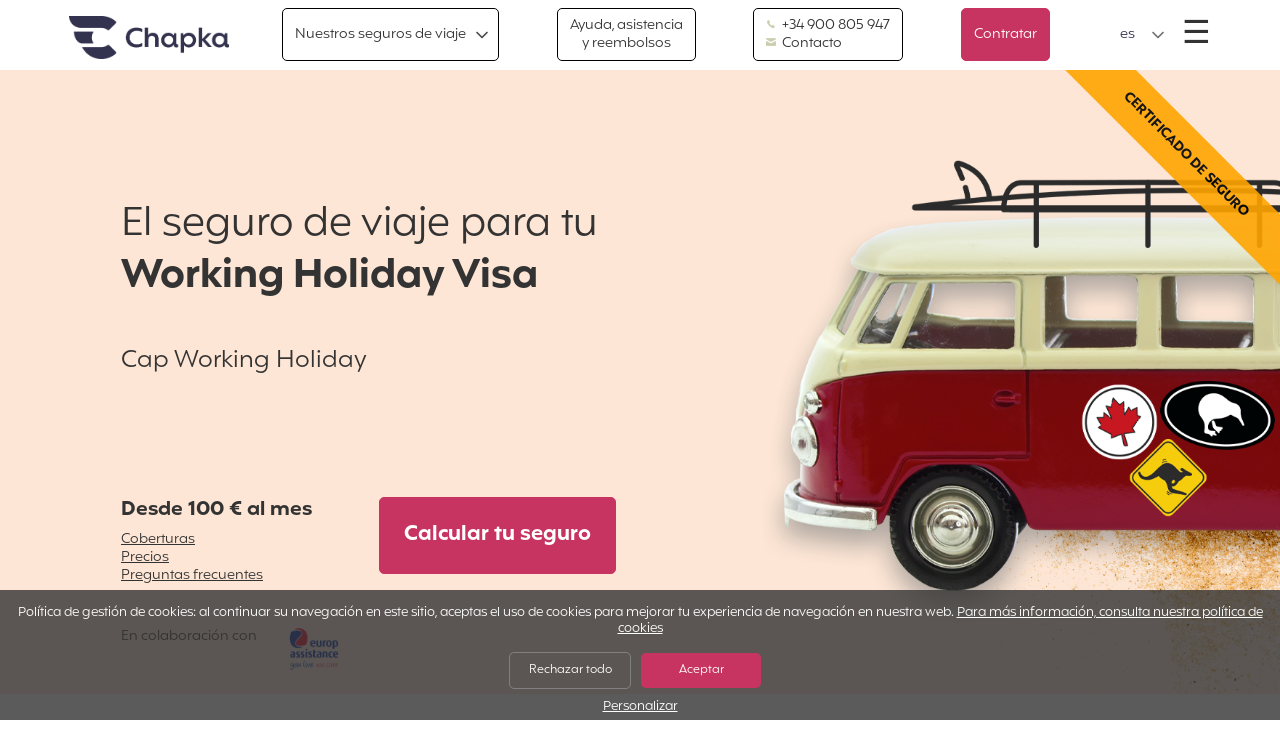

--- FILE ---
content_type: text/html; charset=UTF-8
request_url: https://www.chapkadirect.es/index.php?action=produit&id=941
body_size: 19708
content:
<!DOCTYPE html>
<html lang="es" class="no-js">
	<head>
		<meta charset='UTF-8' />

		<meta name='viewport' content='width=device-width, initial-scale=1.0, viewport-fit=cover, user-scalable=no' />

		<link rel='icon' type='image/png' href='/img/favicon.png' />

		<script src='https://code.jquery.com/jquery-3.6.4.min.js' integrity='sha256-oP6HI9z1XaZNBrJURtCoUT5SUnxFr8s3BzRl+cbzUq8=' crossorigin='anonymous'></script>
		<meta name='facebook-domain-verification' content='fcpu1c6t5o17r2d44k11q0duc5ir9i' />
<link media='all' rel='stylesheet' type='text/css' href='css/reset.css' />
<link media='all' rel='stylesheet' type='text/css' href='css/base.css?v7' />
<link media='all' rel='stylesheet' type='text/css' href='css/layout.css' />
<link media='all' rel='stylesheet' type='text/css' href='css/customSelect.css' />
<link media='all' rel='stylesheet' type='text/css' href='css/components.css?v=1766226531' />
<link media='all' rel='stylesheet' type='text/css' href='css/utilities.css?v=4' />
<link media='all' rel='stylesheet' type='text/css' href='css/popup.css' />
<link media='all' rel='stylesheet' type='text/css' href='css/animate.css' />
<link media='all' rel='stylesheet' type='text/css' href='css/icomoon.css?v=1766226531' />
<meta property='og:type' content='website' />
<meta property='og:site_name' content='Chapka' />
<title>Seguro Working Holiday y seguro Work and Holiday | Chapka Seguros </title>
<meta property='og:title' content="Seguro Working Holiday y seguro Work and Holiday | Chapka Seguros " />
<meta name='description' content="Descubre nuestro seguro Working Holiday con firmes garantías de asistencia, repatriación y gastos médicos ilimitados a partir de 35 € al mes." />
<meta property='og:description' content="Descubre nuestro seguro Working Holiday con firmes garantías de asistencia, repatriación y gastos médicos ilimitados a partir de 35 € al mes." />
<meta property='og:image' content='https://www.chapkadirect.es/logos/metas/preview_1173_fr.png' />
<link rel='canonical' href='https://www.chapkadirect.es/index.php?action=produit&id=941' />
<link rel='alternate' href='https://www.chapkadirect.fr/index.php?action=produit&id=941' hreflang='fr' />
<link rel='alternate' href='https://www.chapkadirect.fr/index.php?action=produit&id=941' hreflang='fr-FR' />
<link rel='alternate' href='https://www.chapkadirect.fr/index.php?action=produit&id=941' hreflang='fr-BE' />
<link rel='alternate' href='https://www.chapkadirect.fr/index.php?action=produit&id=941' hreflang='fr-CA' />
<link rel='alternate' href='https://www.chapkadirect.fr/index.php?action=produit&id=941' hreflang='fr-CH' />
<link rel='alternate' href='https://www.chapkadirect.fr/index.php?action=produit&id=941' hreflang='fr-LU' />
<link rel='alternate' href='https://www.chapkadirect.com/index.php?action=produit&id=941' hreflang='en' />
<link rel='alternate' href='https://www.chapkadirect.com/index.php?action=produit&id=941' hreflang='en-GB' />
<link rel='alternate' href='https://www.chapkadirect.com/index.php?action=produit&id=941' hreflang='en-CA' />
<link rel='alternate' href='https://www.chapkadirect.com/index.php?action=produit&id=941' hreflang='en-US' />
<link rel='alternate' href='https://www.chapkadirect.es/index.php?action=produit&id=941' hreflang='es' />
<link rel='alternate' href='https://www.chapkadirect.es/index.php?action=produit&id=941' hreflang='es-ES' />
<link rel='alternate' href='https://www.chapkadirect.it/index.php?action=produit&id=941' hreflang='it' />
<link rel='alternate' href='https://www.chapkadirect.it/index.php?action=produit&id=941' hreflang='it-IT' />
<link rel='alternate' href='https://www.chapkadirect.de/index.php?action=produit&id=941' hreflang='de' />
<link rel='alternate' href='https://www.chapkadirect.de/index.php?action=produit&id=941' hreflang='de-DE' />
<link rel='alternate' href='https://www.chapkadirect.pt/index.php?action=produit&id=941' hreflang='pt' />
<link rel='alternate' href='https://www.chapkadirect.pt/index.php?action=produit&id=941' hreflang='pt-PT' />
<link rel='alternate' href='https://www.chapkadirect.com/index.php?action=produit&id=941' hreflang='x-default' />
<script>
window.dataLayer = window.dataLayer || [];
function gtag(){dataLayer.push(arguments);}
gtag('consent', 'default', {
'ad_storage': 'denied',
'ad_user_data': 'denied',
'ad_personalization': 'denied'
});
</script>
<!-- Global site tag (gtag.js) - Google Ads: AW-10794566486 -->
<script async src='https://www.googletagmanager.com/gtag/js?id=AW-10794566486'></script>
<script>
window.dataLayer = window.dataLayer || [];
function gtag(){dataLayer.push(arguments);}
gtag('js', new Date());
gtag('config', 'AW-10794566486');
</script>
<script type="text/javascript">
	
	function OuvrePopup(cle, type, showCloseBtn) 
	{
		OuvrePopupPlus(cle, 
			{
				'type': type, 
				'showCloseBtn': showCloseBtn, 
			}
		);
	}
	
	popupCurrentlyOpen = false;
	closeCallback = '';
	
	function OuvrePopupPlus(cle, params)
	{
		if (params.type==undefined)
			params.type = "";
		if (params.showCloseBtn==undefined)
			params.showCloseBtn = true;
		if (params.closeCallback==undefined)
			params.closeCallback = "";

		closeCallback = params.closeCallback;
		
		
		$.ajax({

			//Envoi des données en AJAX
			method: 'POST',
			url: '../popup/ajax.php',
			data: {cle: cle, type: params.type}			

		}).done(function(data) {
			
			if(data != "")
			{
				// Doit on créer les divs utiles ?
				if ($('.popup_main').length==0)
				{
					// On créer les différents éléments pour afficher le popup
					$('body').append("<div class='popup_main'><span href='#' class='popup_close' style='display:none'></span><div class='popup_content'></div></div>");
					
					// On autorise seulement le popup de scroller
					$('body').css("overflow","hidden");
				}

				// Devons-nous afficher le bouton pour fermer ?
				if(params.showCloseBtn)
					$('.popup_close').show();

				// On obscurcit le layout
				$('#black_layout').fadeIn();

				// On insère le contenu reçu par l'ajax
				$('.popup_content').html(data);

				// Mise en place des Handlers
				setPopupHandlers(params);

				// On l'affiche
				$('.popup_main').show();

				// C'est bon, c'est ouvert
				popupCurrentlyOpen = true;
			}
				
		});	

	}


	function setPopupHandlers(params)
	{
		// Avec handlers de fermeture ?
		if (params.showCloseBtn)
			var f = function(){
				closePopup();
			};
		else
			var f = function(){};

		// HANDLER 1 : Quand on clique sur la croix
		$('.popup_close').on('click', f);

		// HANDLER 2 : Quand on clique en dehors de la popup
		$("#black_layout").on("click", f);

		// HANDLER 3 : Quand on utilise la touche "Escape"
		$(document).keyup(function(e){
			// Si c'est "Escape"
			if(popupCurrentlyOpen && e.keyCode == 27) {
				f();
			}
		});

		// HANDLER 4 : un éventuel bouton
		$("#closebtn").on('click', function(){
			closePopup();
			//document.cookie = 'NOPOPUP=true; expires=' + (new Date(Date.now()+ 86400*1000)).toUTCString() + '; path=/;';
		});
	}


	function closePopup(){

		// On cache le popup
		$('.popup_main').hide();

//		// On purge le contenu pour éviter l'affichage d'un doublon
//		$('.popup_main').html('');

		// On fait disparaître le layout
		$('#black_layout').fadeOut();

		// On enlève le blocage du scroll de la page
		$('body').css("overflow","");
		
		
		// Y-a-t-il une cllabck de fermeture ?
		if (closeCallback != '')
		{
			if (typeof closeCallback === 'string' || closeCallback instanceof String)
				eval(closeCallback+"()");
			else
				closeCallback();
		}
		
		// Désormais c'est fermé
		popupCurrentlyOpen = false;
	}

</script>        <meta name="apple-itunes-app" content="app-id=6449433491" />
		<style>
			.hero.hero__home
			{
				background-image: none, url('../images/hero/HIVER_MOBILE.png');
				background-position: bottom 1rem right 1rem, center;
				background-size: 8rem, cover;
				background-repeat: no-repeat;
			}
			@media screen and (min-width: 768px)
			{
				.hero.hero__home { 
					background-image: url('../images/logo_aon_white2.png'), url('../images/hero/HIVER_DESKTOP.png');
					background-position: bottom 1rem right 1rem, center;
					background-size: 5rem, cover;
					background-repeat: no-repeat;
				}            
			}
			@media screen and (min-height: 1024px){
				.hero.hero__home { 
					background-image: url('../images/logo_aon_white2.png'), url('../images/hero/HIVER_XL.png');
				}
			}
			@media screen and (min-width: 1600px){
				.hero.hero__home { 
					background-image: url('../images/logo_aon_white2.png'), url('../images/hero/HIVER_XL.png');
				}
			}
			.bandeau{
				background-color: #C83461;
				color: #FFF;
				text-align: center;
				padding: 3px;
			}
	</style>
	</head>
	<body class="page-produit">
		
		<div id='black_layout'></div>

		

<script type="text/javascript">
	// Retourne le paramètre "param" du tableau "params
	function AjaxGetParam(params, param)
	{
		for (var i=0; i<params.length; i++)
			if (params[i][0] == param)
				return params[i][1];
	}
	
	// Forme le tableau associatif des paramètre d'un formulaire d'id "id"
	function AjaxFormParams(id)
	{
		var params = [];
		
		var form = document.getElementById(id);
		
		if (form != null)
		{
			var j = 0;
			for(var i=0; i<form.length; i++)
				if
				(
					((form[i].type != 'radio') && (form[i].type != 'checkbox'))
					||
					form[i].checked
				)
					params[j++] = [form[i].name, form[i].value];
		}
		
		return params;
	}
	
	// Trouve les scripts dans un texte et les passe à "eval()", en contaxte global
	function AjaxEvalScripts(text)
	{
		var i = 0;
		while(true)
		{
			// Cherche la balise de début d'un script
			i = text.indexOf('<script', i);
			
			// Il n'y en a plus ?
			if (i == -1)
				break;
			
			// Cherche la fermeture de la balise de début
			i = text.indexOf('>', i+7);
			
			// Cherche la balise de fin du script
			var j = text.indexOf('</sc'+'ript>', i+1);
			script = text.substring(i+1, j);

			// Eval en scope global
			(1,eval)(script);
			
			i = j+7;
		}
	}

	// Lance une requête AJAX, vers l'url, par la method, avec des params et une callback(text,params)
	function DoAjax(url, method, params, callback)
	{
		// Requête AJAX				
		var xhr;

		// Quel navigateur ?
		if (window.XMLHttpRequest)
			xhr = new XMLHttpRequest();
		else
		if (window.ActiveXObject)
			xhr = new ActiveXObject("Microsoft.XMLHTTP");
		else
			return;

		// Paramètres
		var s = "";
		var encoding = "";
		if (Array.isArray(params))
		{
			for (var i=0; i<params.length; i++)
				s += ((s=="")?"":"&") + params[i][0] + "=" + encodeURIComponent(params[i][1]);
			encoding = "application/x-www-form-urlencoded; charset=UTF-8";
		}
		else
			s = params;
		
		// Envoi de la requête
		if (method == "POST")
			xhr.open("POST", url, true);
		else
			xhr.open("GET", url + ((s=="")?"":("?"+s)), true);

		// Content-type
		if (encoding != '')
			xhr.setRequestHeader("Content-Type", encoding);
		
		// Callback
		if ((callback != "") && (callback != undefined))
			xhr.onreadystatechange = function() { if (xhr.readyState == 4) callback(xhr.responseText, params);};
	
		if (method == "POST")
			xhr.send(s);
		else
			xhr.send();
			
		return xhr;
	}
</script>
<style type="text/css">

.callback_box{
    position: fixed;
    top: 18%;
    color: white;
    padding: 20px;
    width: 490px;
    left: 50%;
    margin-left: -245px;
}

.callback_box .bloc_pays li{
	display: inline-block;
}

.callback_box #callback li{
	list-style-type: none;
	padding-bottom: 10px;
}

.callback_box .agentImg{
	width: 35%; 
	display: block; 
	float: left; 
}

.callback_box .callback_h2{
	text-transform: uppercase;
	font-size: 15px;
	text-align: center;
	margin: 0px;
	color: #000;
	position: relative;
    top: -11px;
    font-weight: bold;
}

.callback_box .callback_h2 img{
	vertical-align: middle;
    width: 40px;
    margin-right: 10px;
    position: relative;
    top: -2px;
}

.callback_box .close_button{
    font-size: 1.1rem;
    text-decoration: none;
    position: absolute;
    top: 39px;
    right: 40px;
    cursor: pointer;
    color: #000;
    z-index: 1000;
}

.callback_box .callback_button{
	text-align: center;
    padding-right: 10px;
    padding-top: 10px;
}

.callback_box .callback_button a{
	color: #FFF;
}

.callback_box #erreur{
	color:red; 
	font-size: 11px;
	text-align: center;
	padding-top: 8px;
}

.callback_box .title_callback{
    border-bottom: 1px solid #fff;
    padding-top: 20px;
    background-color: #d5eafd;
    height: 56px;
    width: 100%;
    border-radius: 1rem 1rem 0 0;
    color: #000;
}

.callback_box .second_part_callback{
	background-color: #fff;
	color: #2c4762;
	min-height: 170px;
	border-radius: 0 0 1rem 1rem;
}

.callback_box .non_merci{
 	padding-top: 10px;
	text-align: center;
}

.callback_box .non_merci span{
	text-decoration: underline;
	color:#808080;
	font-size: 11px;
	cursor: pointer;
}

.callback_box .row{
    width: 70%;
    margin-left: auto;
    margin-right: auto;
}

.callback_box .callback_label{
	min-width: 37%;
	margin-bottom: 5px;
	padding-top: 6px;
}

.callback_box .row{
	margin-bottom: 5px;
}

.callback_box #thankyou{
	margin:auto; 
	color: #83b533; 
	padding-left: 70px;
}

.callback_box #callback input{
	padding: .5rem .3rem .3rem .3rem;
    border-radius: .5rem;
    border: solid 1px #b1b1b1;
    outline-style: none;
}

.callback_box #callback #number{
	width: 127px;
}

.callback_box .search-txt{
	border: none !important;
}

@media screen and (max-width: 500px){

	.callback_box{
		width: 100%;
		margin-left: -50%;
	}

	.callback_box .callback_h2 img{
	    margin-right: 5px;
	}

	.callback_box .callback_h2{
    	left: -15px;
	}
}

@media screen and (max-width: 320px){
	.callback_box .callback_h2{
    	font-size: 11px;
    }
}

@media screen and (min-width: 330px) and (max-width: 400px){
	.callback_box .callback_h2{
    	font-size: 13px;
    }
}

@media screen and (min-width: 450px){
	.callback_box .row{
		display: flex;
	}
}

</style><script type='text/javascript'>

	function Rappel_Popup()
	{
			// Montre la boite
			$('#callback_box').css('z-index','1000'); 
			$('#black_layout').fadeIn("slow");
			$('#callback_box').removeClass("animated bounceOut"); 
			$('#callback_box').addClass("animated bounceIn"); 
			$('#callback_box').fadeIn('slow');
			$('body').css('overflow', 'hidden');

			// Rafraichissement du pays/indicatif
			Rappel_Select_Pays();
	}

	function Rappel_Close(bouton)
	{
		document.cookie = 'PAS_DE_RAPPEL=1;secure'

		$('#callback_box').addClass("animated bounceOut"); 
		$('#black_layout').fadeOut("slow");
		$('body').css('overflow', '');
	}

	function Rappel_Select_Pays()
	{
		var code = document.getElementById('country').value;

		var indicatif = '';
		for(var i=0; i<indicatifs.length; i++)
			if (indicatifs[i][0] == code)
			{
				indicatif = indicatifs[i][1];
				break;
			}

		document.getElementById('indicatif').value = '+' +  indicatif;
		document.getElementById('indicatif').disabled = (indicatif!='');
	}

	function Rappel_Valide()
	{
		var country = document.getElementById('country').value;
		var number = document.getElementById('number').value;
		var indicatif = document.getElementById('indicatif').value;

		// On retire le +
		if(indicatif.indexOf("+") != -1)
			indicatif = indicatif.substr(1);

		DoAjax(
			"tools/ajax_rappel.php",														// URL
			"POST",																					// POST ou GET
			[['validation', 1],['country', country],['number', number],['indicatif', indicatif],['langue','es'], ['idpro', 941] ],	// paramètres
			Rappel_Thanks
		);
	}
	
	function Rappel_Thanks(texte)
	{

		if(texte=="")
		{
			document.cookie = 'PAS_DE_RAPPEL=1;secure'
			$( "#callback" ).hide();
			$( "#thankyou" ).fadeIn("slow");

			window.setTimeout(function(){
				$('#callback_box').addClass("animated bounceOut"); 
				$('#black_layout').fadeOut("slow");
			},4000);
		}
		else if(texte=="erreur_num_ind")
		{
			var div = document.getElementById('erreur');
			div.innerHTML = "El formato del número indicado es incorrecto<br><br>";
		}
		else if(texte=="erreur_other")
		{
			var div = document.getElementById('erreur');
			div.innerHTML = "" + "Por favor, indica tu número con el formato internacional, es decir, indicando el código del país. <br><br>";
		}
		else if(texte=="erreur_banni")
		{
			var div = document.getElementById('erreur');
			div.innerHTML = "" + "Todas nuestras líneas están ocupadas, inténtalo más tarde. Gracias<br><br>";
		}
	}

	// Appuye touche "Escape"
	$(document).keyup(function(e){

		if(e.keyCode == 27)
			 // On ferme la boite de rappel
			 Rappel_Close(true);	

	});

	// Clique sur Overlay
	$("#black_layout").on('click', function(){
		Rappel_Close(true);
	})

</script>


<div style="display: none;" id="callback_box" class="callback_box">
	<div style="text-align: right;"><button class="close_button" onclick="Rappel_Close(true)">X</button></div>
	<div class="title_callback"><p class='callback_h2'><img src="../images/icon_callback.png" />¿ALGUNA DUDA? ¡TE LLAMAMOS !</p></div>
	<div class="second_part_callback">
		<div id="thankyou" style="display: none;"><br><br>Te llamaremos en los próximos minutos. ¡Gracias!</div>
		<div id="callback" style="padding-top: 10px;">
		<div class="row">
			<div class="callback_label" style="padding-top: 5px;">País :</div>
			<div>
				<select name='country' id='country' class='sel-cdnew' onchange='Rappel_Select_Pays()' style="font-size:13px;  border-radius: .5rem; margin-bottom: .2rem;">
				<option value='DE'>Alemania</option>
<option value='DZ'>Argelia</option>
<option value='AU'>Australia</option>
<option value='AT'>Austria</option>
<option value='BR'>Brasil</option>
<option value='BI'>Burundi</option>
<option value='BE'>Bélgica</option>
<option value='KH'>Camboya</option>
<option value='CM'>Camerún</option>
<option value='CL'>Chile</option>
<option value='CN'>China</option>
<option value='CO'>Colombia</option>
<option value='KR'>Corea Del Sur</option>
<option value='CI'>Costa De Marfil</option>
<option value='SK'>Eslovaquia</option>
<option value='ES' selected>España</option>
<option value='US'>Estados Unidos</option>
<option value='ET'>Etiopía</option>
<option value='PH'>Filipinas</option>
<option value='FR'>Francia</option>
<option value='GF'>Guayana Francesa</option>
<option value='GN'>Guinea</option>
<option value='GQ'>Guinea Ecuatorial</option>
<option value='HU'>Hungría</option>
<option value='IN'>India</option>
<option value='ID'>Indonesia</option>
<option value='IE'>Irlanda</option>
<option value='IR'>Irán</option>
<option value='MH'>Islas Marshall</option>
<option value='IT'>Italia</option>
<option value='JP'>Japón</option>
<option value='KE'>Kenia</option>
<option value='LA'>Laos</option>
<option value='LU'>Luxemburgo</option>
<option value='LB'>Líbano</option>
<option value='MG'>Madagascar</option>
<option value='MY'>Malasia</option>
<option value='MA'>Marruecos</option>
<option value='MX'>México</option>
<option value='NP'>Nepal</option>
<option value='NG'>Nigeria</option>
<option value='NC'>Nueva Caledonia</option>
<option value='NZ'>Nueva Zelanda</option>
<option value='NL'>Países Bajos</option>
<option value='PE'>Perú</option>
<option value='PT'>Portugal</option>
<option value='GB'>Reino Unido</option>
<option value='RE'>Reunión</option>
<option value='RO'>Rumania</option>
<option value='MF'>San Martín (FR)</option>
<option value='SN'>Senegal</option>
<option value='LK'>Sri Lanka</option>
<option value='ZA'>Sudáfrica</option>
<option value='SD'>Sudán</option>
<option value='CH'>Suiza</option>
<option value='TH'>Tailandia</option>
<option value='TW'>Taiwán</option>
<option value='TZ'>Tanzania</option>
<option value='TR'>Turquía</option>
<option value='UY'>Uruguay</option>
<option value='VE'>Venezuela</option>
<option value='VN'>Vietnam</option>
<option value=''>Otro</option>
				</select>	
			</div>
		</div>
		<div class="row">
			<div class="callback_label">Nº teléfono :</div>
			<div>
				<input type="text" value="33" maxlength="3" size="3" disabled="disabled" class="txt-cdnew" style="text-align: center;" id="indicatif" onkeypress="return event.charCode >= 48 && event.charCode <= 57" />
				<input type="text" maxlength="11" size="11" name="number" id="number" onkeypress="return event.charCode >= 48 && event.charCode <= 57" class="txt-cdnew" />
			</div>
		</div>
			<div class="callback_button"><span class="btn btn__cta" onclick="Rappel_Valide()">¡Llamádme! </span></div>
			<div class="non_merci"><span onclick="Rappel_Close()">No, gracias.</span></div>
			<div id="erreur"></div>
		</div>
	</div>
</div>

<script type='text/javascript'>

	// Tableau des indicatifs
	var indicatifs = [["AT",'43'],["AU",'61'],["BE",'32'],["BI",'257'],["BR",'55'],["CH",'41'],["CI",'225'],["CL",'56'],["CM",'237'],["CN",'86'],["CO",'57'],["DE",'49'],["DZ",'213'],["ES",'34'],["ET",'251'],["FR",'33'],["GB",'44'],["GF",'594'],["GN",'224'],["GQ",'240'],["HU",'36'],["ID",'62'],["IE",'353'],["IN",'91'],["IR",'98'],["IT",'39'],["JP",'81'],["KE",'254'],["KH",'855'],["KR",'82'],["LA",'856'],["LB",'961'],["LK",'94'],["LU",'352'],["MA",'212'],["MF",'590'],["MG",'261'],["MH",'692'],["MX",'52'],["MY",'60'],["NC",'687'],["NG",'234'],["NL",'31'],["NP",'977'],["NZ",'64'],["PE",'51'],["PH",'63'],["PT",'351'],["RE",'262'],["RO",'40'],["SD",'249'],["SK",'421'],["SN",'221'],["TH",'66'],["TR",'90'],["TW",'886'],["TZ",'255'],["US",'1'],["UY",'598'],["VE",'58'],["VN",'84'],["ZA",'27']];

	$( document ).ready(function() {
		$("#country").SumoSelect({
			search: true,
			searchText : 'Escribe el nombre de un país'
		});
	});

</script>		


		<a class="sr-only sr-only-focusable" href="#content">Ir directamente al contenido</a>

		<h1 class="sr-only">Chapka Seguros de viaje</h1>

		
<script>
	function BarreMontre(sens)
	{
		var menu = document.getElementById('menu_lateral');
		if (sens)
		{
			menu.classList.add('open');
			document.body.classList.add('overflow-hidden');
		}
		else
		{
			menu.classList.remove('open');
			document.body.classList.remove('overflow-hidden');
		}
	}
</script>

<section id='menu_lateral' class="menu-lateral" onclick='BarreMontre(false)'>
	<div class="menu-lateral-content bg-navy txt-white" onclick='event.stopPropagation()'>
		<div class="aligned">			
			<!-- Bouton pour fermer le menu burger -->
			<button class="btn-menu-close" onclick='BarreMontre(false)'>&times;<span class="sr-only">Fermer le menu</span></button>
		</div>
		<nav>
		<ul>
<li class='dn-xl'><a href='index.php?action=produit'>Nuestros seguros de viaje</a></li>
<li><a href='index.php?action=contact'>Contacto</a></li>
<li><a href='index.php?action=aide'>Ayuda, asistencia y reembolsos</a></li>
<li><a href='index.php?action=my'>Área de cliente</a></li>
<li><a href='index.php?action=faq'>Preguntas frecuentes</a></li>
<li><a href='index.php?action=pro'>Profesionales y colaboradores</a></li>
</ul>
<ul>
<li><a href='index.php?action=qui'>Quiénes somos</a></li>
<li><a href='https://blog.chapkadirect.es/' target='_blank'>El blog de Chapka</a></li>
</ul>
		</nav>
		<ul class="social-list">
			<li><a class="facebook-link" href="https://www.facebook.com/chapkaES/" target="_blank"><span class="sr-only">Facebook</span></a></li>
			<li><a class="youtube-link" href="https://www.youtube.com/channel/UCT-JW3VVjWvGzrk_Kn9_LVg" target="_blank"><span class="sr-only">YouTube</span></a></li>
			<li><a class="instagram-link" href="https://www.instagram.com/chapka_es/" target="_blank"><span class="sr-only">Instagram</span></a></li>
			<li><a class="tiktok-link" href="https://www.tiktok.com/@chapkaes" target="_blank"><span class="sr-only">Tiktok</span></a></li>
			<li><a class="pinterest-link" href="https://www.pinterest.es/chapka_es/" target="_blank"><span class="sr-only">Pinterest</span></a></li>
			<li><a class="linkedin-link" href="https://es.linkedin.com/company/chapka-assurances" target="_blank"><span class="sr-only">LinkedIn</span></a></li>
		</ul>
		<div class="copyright">Chapka Assurances &copy; 2025</div>
	</div>
</section>
<header class="menu-bar-header header__classic" id="menu-bar">
	<div class='menu-bar'>
		<div id="menu-bar-logo" class="menu-logo"><a href="/" class="menu-logo-text">Inicio</a></div>
				
		
		<button id="button_mega_menu" class="dn-sm btn btn__ghost btn__chevron" onmouseover='MegaMontre(true)' onmouseout='MegaMontre(false)'>Nuestros seguros de viaje</button>

		<script>
			var mega_to = 0;
			function MegaMontre(sens)
			{
				var menu = document.getElementById('mega_menu');
				var buttonMegaMenu = document.getElementById('button_mega_menu');
				
				if (sens)
				{
					clearTimeout(mega_to);
					menu.classList.add('open');
					buttonMegaMenu.classList.add('hover');
				}
				else
				{
					mega_to = setTimeout(function() {
						menu.classList.remove('open');
						buttonMegaMenu.classList.remove('hover');
					}, 250);
				}
			}
		</script>

		<section id='mega_menu' class="mega-menu" onmouseover='MegaMontre(true)' onmouseout='MegaMontre(false)'>
			<nav>
				<h2 class="sr-only">Contrats</h2>
				
				<div class='mega-menu-group'>
<h3 class='mega-menu-titre'><img src='logos/categories/1_2.png' alt='' width='25' height='25' /><span>Vacaciones y viajes de corta estancia</span></h3>
<ul class='mega-menu-list'>
<li><a href='index.php?action=produit&id=877'><b style='color:#f3aa3c'>Cap Trip</b><br><small>El seguro de viaje internacional para viajes de hasta 90 días por España y el extranjero.</small></a></li>
<li><a href='index.php?action=produit&id=913'><b style='color:#f3aa3c'>Cap Cancelación</b><br><small>El seguro de cancelación de viaje</small></a></li>
<li><a href='index.php?action=produit&id=894'><b style='color:#f3aa3c'>Cap Multi-trip anual</b><br><small>El seguro de viaje anual </small></a></li>
</ul></div>
<div class='mega-menu-group'>
<h3 class='mega-menu-titre'><img src='logos/categories/2_2.png' alt='' width='25' height='25' /><span>Viajes de larga estancia y vuelta al mundo</span></h3>
<ul class='mega-menu-list'>
<li><a href='index.php?action=produit&id=940'><b style='color:#2b6798'>Cap Trotamundos</b><br><small>El seguro de viaje de larga duración para tus viajes de más de 3 meses</small></a></li>
<li><a href='index.php?action=produit&id=929'><b style='color:#2b6798'>Cap Voluntariado</b><br><small>El seguro de viaje para tu voluntariado</small></a></li>
<li><a href='index.php?action=produit&id=913'><b style='color:#2b6798'>Cap Cancelación</b><br><small>El seguro de cancelación de viaje</small></a></li>
</ul></div>
<div class='mega-menu-group'>
<h3 class='mega-menu-titre'><img src='logos/categories/6_2.png' alt='' width='25' height='25' /><span>Venir a Europa</span></h3>
<ul class='mega-menu-list'>
<li><a href='index.php?action=produit&id=930'><b style='color:#33324f'>Cap Schengen</b><br><small>El seguro de viaje Schengen para el visado de corta duración</small></a></li>
<li><a href='index.php?action=produit&id=931'><b style='color:#33324f'>Cap Europa</b><br><small>El seguro de viaje Schengen para el visado de larga duración.</small></a></li>
<li><a href='index.php?action=produit&id=844'><b style='color:#33324f'>Cap Academy</b><br><small>El seguro médico de viaje para prácticas y estudios para no europeos en Europa</small></a></li>
<li><a href='index.php?action=produit&id=925'><b style='color:#33324f'>Cap Working Holiday Francia</b><br><small>El seguro de viaje Working Holiday Visa en Francia</small></a></li>
</ul></div>
<div class='mega-menu-group'>
<h3 class='mega-menu-titre'><img src='logos/categories/3_2.png' alt='' width='25' height='25' /><span>Working Holiday Visa</span></h3>
<ul class='mega-menu-list'>
<li><a href='index.php?action=produit&id=941'><b style='color:#ed6d34'>Cap Working Holiday</b><br><small>El seguro de viaje Working Holiday Visa </small></a></li>
<li><a href='index.php?action=produit&id=925'><b style='color:#ed6d34'>Cap Working Holiday Francia</b><br><small>El seguro de viaje Working Holiday Visa en Francia</small></a></li>
</ul></div>
<div class='mega-menu-group'>
<h3 class='mega-menu-titre'><img src='logos/categories/4_2.png' alt='' width='25' height='25' /><span>Estudios, prácticas y voluntariado en el extranjero</span></h3>
<ul class='mega-menu-list'>
<li><a href='index.php?action=produit&id=939'><b style='color:#c83461'>Cap Student</b><br><small>El seguro de viaje para tus estudios, Erasmus y prácticas en el extranjero</small></a></li>
<li><a href='index.php?action=produit&id=206'><b style='color:#c83461'>Cap Au Pair</b><br><small>El seguro médico au pair en España o en el extranjero</small></a></li>
<li><a href='index.php?action=produit&id=929'><b style='color:#c83461'>Cap Voluntariado</b><br><small>El seguro de viaje para tu voluntariado</small></a></li>
</ul></div>
<div class='mega-menu-group'>
<h3 class='mega-menu-titre'><img src='logos/categories/5_2.png' alt='' width='25' height='25' /><span>Negocios y expatriados</span></h3>
<ul class='mega-menu-list'>
<li><a href='index.php?action=produit&id=942'><b style='color:#33754b'>Cap Tempo Expat</b><br><small>El seguro de viaje para expatriados</small></a></li>
</ul></div>
<div class='mega-menu-group'>
<h3 class='mega-menu-titre'><img src='logos/categories/9_2.png' alt='' width='25' height='25' /><span>Otros seguros</span></h3>
<ul class='mega-menu-list'>
<li><a href='https://www.chapkadirect.es/index.php?action=lp-seguro-para-camper'><b style='color:#33754b'>Seguro para camper</b><br><small>El seguro para tu camper o autocaravana en colaboración con Zalba-Caldú</small></a></li>
</ul></div>
				
			</nav>
		</section>

		
		<a class="dn-sm btn btn__ghost" href="index.php?action=aide" target=_blank>Ayuda, asistencia<br> y reembolsos</a>

		<div class='btn btn__contact btn__ghost'><a class='btn__contact-link' href='tel:+34 900 805 947'><img src='/images/icon_telephone_blue.png' alt='' width=10 height=10 style='filter:invert(1); width: 10px !important; margin-right: .2rem'>&nbsp;+34&nbsp;900&nbsp;805&nbsp;947</a><a class='dn-md' href='index.php?action=contact'><img src='/images/icon_envelope_blue.png' alt='' width=10 height=10 style='filter:invert(1); width: 10px !important; margin-right: .2rem'>&nbsp;Contacto</a></div><a href='index.php?action=sous&id=941' class='btn btn__cta txt-center'>Contratar</a>
		
		<div class="aligned menu-controls__container">
					<div class="mod-choix-langue">
			<form name='langue1' method='post'>
			<input type='hidden' name='app' value='auto_cd'>
<input type='hidden' name='tracking' value=''>
				<select id="lang-hero-1" name="langue" onchange='document.langue1.submit()'> 
				<option value='es' selected class='lang-es'>es</option>
				</select>	
				<input type="submit" value="Cambiar" class="sr-only" />
				<script>$(document).ready(function(){ custom_my_select('#lang-hero-1'); });</script>
			</form>
		</div>
			<button class="btn-menu-open" onclick='BarreMontre(true)'>&#9776;<span class="sr-only">Menú</span></button>
		</div>
	</div>
</header>

<script type="application/ld+json">
{
"@context": "http://schema.org/",
"@type": "Product",
"name": "Cap Working Holiday",
"image": "https://www.chapkadirect.es/logos/produits/941_3.png",
"description": "El seguro de viaje para tu Working Holiday Visa ",
"sku": "941",
"mpn": "941",
"brand": {
"@type": "Brand",
"name": "Chapka Assurances"
},
"offers": {
"@type": "Offer",
"url": "https://www.chapkadirect.es/index.php?action=produit&id=941",
"priceCurrency": "EUR",
"price": "100",
"priceValidUntil": "2026-06-20",
"availability": "https://schema.org/InStock",
"seller": {
"@type": "Organization",
"name": "Chapka Assurances"
}
}
}
</script>


<style>
#etiquette{
	position: absolute;
	display: none;
	right: -100px;
    top: 60px;
    background-color: orange;
    color: #000;
    font-weight: bold;
    padding: 1rem !important;
    width: 389px !important;
    transform: rotate(45deg);
    text-align: center;
    opacity: .9;
    text-transform: uppercase;
}
.hero{
    overflow: hidden;
    position: relative;
}
@media screen and (min-width: 768px)
{
	#etiquette{
		display: block;
	}	
}

.teleconsult{
	position: absolute;
    right: -320px;
    bottom: 400px;
    background-image: none, url(/logos/produits/macaron_teleconsult.png) !important;
    background-size: 0, 120px;
    height: 120px;
    background-repeat: no-repeat;
}


</style>
<section class="hero hero__product">
	<div id="etiquette">Certificado de seguro</div>

	
	<p class="hero-titre">
		Cap Working Holiday	
	</p>

	<h1 class="hero-baseline">El seguro de viaje para tu <b>Working Holiday Visa</b> </h1>
	
	<div class="hero-details">
		<div>
			<p class="hero-exergue">
			Desde   100 &euro; al mes			</p>
			<p class="hero-link"><a href="#garanties">Coberturas</a></p>
			<p class="hero-link"><a href="#pricing">Precios</a></p>
			<p class="hero-link"><a href="#faqs">Preguntas frecuentes</a></p>
		</div>
		<div>
		<a href='index.php?action=sous&id=941' class='btn btn__cta btn__big'>Calcular tu seguro</a>
		</div>
	</div>
	<p class="hero-small">
		<span>En colaboración con&nbsp;</span>
		<span class="sr-only mr1">Europ Assistance, S.A. Sucursal en España</span>
		<img src='logos/courtiers/1557.png' width='108' height='42'>	</p>
</section>
<style>
.hero.hero__product {
	background-color: #fde6d5;
	background-image: none, url(/logos/produits/941_4.png) !important;;
}
@media screen and (min-width: 768px){
	.hero.hero__product {
		background-image: none, url(/logos/produits/941_3.png) !important;
	}
}
</style><style>
	#etiquette_small{
		font-size: 1rem;
	    display: block;
	    position: absolute;
	    left: 149px;
	    background-color: orange;
	    color: #000;
	    font-weight: bold;
	    padding: 1rem !important;
	    width: 260px !important;
	    height: 10px;
	    transform: rotate(45deg);
	    text-align: center;
	    opacity: .9;
	    text-transform: uppercase;
	}
</style>
<section class="section pb0">
	<h2 class="titre3">
		<b class="return">¿Por qué elegir</b>
		Cap Working Holiday&nbsp;?
	</h2>
	
	<ul class="unstyled-list colorblock-grid colorblock__icons clearfix">
	<li style='background-color:#d5eafd; '>
<img src='/logos/pictos/1.png' alt='' width='40' height='40' />
<div>
<p class='colorblock-titre'>Sin adelantar dinero y sin franquicias</p>
<p><small>Con una simple llamada, el centro de asistencia, disponible las 24 horas del día los 365 días del año y en español, te dirá cómo proceder, a dónde ir y <b>no tendrás que adelantar nada</b>.</small></p>
</div>
</li>
<li style='background-color:#fde1ee; '>
<img src='/logos/pictos/13.png' alt='' width='40' height='40' />
<div>
<p class='colorblock-titre'>Deportes de aventura</p>
<p><small>Este seguro incluye los gastos médicos derivados de la práctica de deportes de aventura, como el buceo, surf o esquí <b>¡sin coste adicional!</b></small></p>
</div>
</li>
<li style='background-color:#fdefd5; '>
<img src='/logos/pictos/28.png' alt='' width='40' height='40' />
<div>
<p class='colorblock-titre'>App de asistencia en viaje</p>
<p><small>Con nuestra app, podrás gestionar tu póliza, <b>llamar gratis</b> al centro de asistencia, disponible 24/7, o realizar una <b>teleconsulta</b> por videollamada con un médico en español. </small></p>
</div>
</li>
<li style='background-color:#fde1ee; '>
<img src='/logos/pictos/24.png' alt='' width='40' height='40' />
<div>
<p class='colorblock-titre'>Cobertura en todo el mundo</p>
<p><small>Este seguro te cubre durante tus viajes turísticos <b>por el mundo</b>, incluso fuera de tu país de Working Holiday (hasta un máximo de 90 días).</small></p>
</div>
</li>
<li style='background-color:#fdefd5; '>
<img src='/logos/pictos/26.png' alt='' width='40' height='40' />
<div>
<p class='colorblock-titre'>Pago a plazos y sin intereses</p>
<p><small>Paga tu seguro a plazos ¡y sin intereses!
</br>
Consulta nuestra sección de <b><a href="index.php?action=faq&id=300">preguntas frecuentes</a> para más información.</b> </small></p>
</div>
</li>
<li style='background-color:#fde6d5; '>
<img src='/logos/pictos/18.png' alt='' width='40' height='40' />
<div>
<p class='colorblock-titre'>Flexibilidad de contratación</p>
<p><small>¿No sabes cuánto tiempo te vas? Elige unas fechas aproximadas y cámbialas gratis (antes de que entre el vigor el seguro) o contrata <b>a partir de 3 meses</b> y amplía tu póliza desde el extranjero.</small></p>
</div>
</li>
	</ul>
</section>
<section class="section bg-gray mod-pricing" id="garanties">
	<div class="titre-heading">
		<h2 class="titre3">
			<b class="return">Coberturas</b>
			Cap Working Holiday		</h2>
		<div class="btn-list dn-xs">
		<a href='/open.php?file=doc&idpro=941&type=cs&langue=es' class='btn btn__cta' target='_blank' style='border-color: transparent; background-color: #33324F; color: #fff;'><span>Tabla de garantías</span></a>
<br class='btn-br'>
<a href='/open.php?file=doc&idpro=941&type=cg1&langue=es' class='btn btn__cta' target='_blank' style='border-color: transparent; background-color: #33324F; color: #fff;'><span>Condiciones generales</span></a>
		</div>
	</div>
	
	
	<ul id='liste-garanties-1' class='unstyled-list pill-grid clearfix pill__collapse'>
<li style='background-color: #fff;'class='pill-item'>
<img src='/logos/pictos/218.png' alt='' width='30' height='30'/>
<div class='pill-titre'>Asistencia y repatriación las 24 horas </div>
<button class='show-details'>Mostrar detalles</button>
<div class='collapsed-text'>
<p>
La repatriación está cubierta al 100% y a gastos reales.</br>
Es decir, si los médicos consideran que debes volver a tu país de residencia para continuar el tratamiento, el coste de tu repatriación está cubierto integralmente.<br>
<button class='hide-details'>Ocultar detalles</button>
</p>
</div>
</li>
<li style='background-color: #fff;'class='pill-item'>
<img src='/logos/pictos/202.png' alt='' width='30' height='30'/>
<div class='pill-titre'>Gastos médicos y de hospitalización hasta 2&nbsp;000&nbsp;000&nbsp;€</div>
<button class='show-details'>Mostrar detalles</button>
<div class='collapsed-text'>
<p>
Tus gastos médicos, quirúrgicos, farmacéuticos y de hospitalización están cubiertos hasta <b>2 000 000 € y sin franquicias</b>, siempre y cuando sean consecuencia de un accidente o enfermedad repentina e imprevisible o <b>hasta 50 000 €</b> para los gastos de urgencia derivados del agravamiento de una enfermedad crónica o preexistente.<br>
<button class='hide-details'>Ocultar detalles</button>
</p>
</div>
</li>
<li style='background-color: #fff;'class='pill-item'>
<img src='/logos/pictos/224.png' alt='' width='30' height='30'/>
<div class='pill-titre'>Telemedicina vía nuestra app</div>
<button class='show-details'>Mostrar detalles</button>
<div class='collapsed-text'>
<p>
Tu seguro incluye un servicio de telemedicina con el que podrás realizar una consulta por videollamada, teléfono o chat con un médico en español, estés donde estés, 24/7.<br>
<button class='hide-details'>Ocultar detalles</button>
</p>
</div>
</li>
<li style='background-color: #fff;'class='pill-item'>
<img src='/logos/pictos/217.png' alt='' width='30' height='30'/>
<div class='pill-titre'>Desplazamiento de un acompañante en caso de hospitalización</div>
<button class='show-details'>Mostrar detalles</button>
<div class='collapsed-text'>
<p>
En caso de hospitalización en tu país de Working Holiday, el seguro cubre el <b>billete de ida y vuelta y las noches de hotel</b> de un familiar para que pueda venir a acompañarte. <br>
<button class='hide-details'>Ocultar detalles</button>
</p>
</div>
</li>
<li style='background-color: #fff;'class='pill-item'>
<img src='/logos/pictos/203.png' alt='' width='30' height='30'/>
<div class='pill-titre'>Regreso anticipado del asegurado</div>
<button class='show-details'>Mostrar detalles</button>
<div class='collapsed-text'>
<p>
En caso de hospitalización grave, fallecimiento de un familiar o siniestro grave en tu domicilio cercano nos haremos cargo de tu <b>regreso anticipado al 100%</b> <br>
<button class='hide-details'>Ocultar detalles</button>
</p>
</div>
</li>
<li style='background-color: #fff;'class='pill-item'>
<img src='/logos/pictos/204.png' alt='' width='30' height='30'/>
<div class='pill-titre'>Seguro de equipaje hasta 3 000€</div>
<button class='show-details'>Mostrar detalles</button>
<div class='collapsed-text'>
<p>
El equipaje está cubierto en caso de robos o daños en el medio de transporte o durante tu estancia <b>hasta 3 000 € y sin franquicias</b><br>
<button class='hide-details'>Ocultar detalles</button>
</p>
</div>
</li>
<li style='background-color: #fff;'class='pill-item'>
<img src='/logos/pictos/202.png' alt='' width='30' height='30'/>
<div class='pill-titre'>Gastos de óptica en caso de accidente hasta 200 €</div>
<button class='show-details'>Mostrar detalles</button>
<div class='collapsed-text'>
<p>
El seguro se hará cargo de la reparación, sustitución de gafas, monturas o lentes de contacto a raíz de un accidente <b>hasta un límite de 200 €</b>.<br>
<button class='hide-details'>Ocultar detalles</button>
</p>
</div>
</li>
<li style='background-color: #fff;'class='pill-item'>
<img src='/logos/pictos/223.png' alt='' width='30' height='30'/>
<div class='pill-titre'>Gastos psicológicos, psiquiátricos, de fisioterapia y quiropráctica</div>
<button class='show-details'>Mostrar detalles</button>
<div class='collapsed-text'>
<p>
Tus gastos por enfermedad psicológica o psiquiátrica, así como tus gastos por fisioterapia o quiropráctica están gastos cubiertos </br> <b>hasta 1 000 €</b><br>
<button class='hide-details'>Ocultar detalles</button>
</p>
</div>
</li>
<li style='background-color: #fff;'class='pill-item hidden'>
<img src='/logos/pictos/225.png' alt='' width='30' height='30'/>
<div class='pill-titre'>Gastos odontológicos de urgencia hasta </br>1 000 €</div>
<button class='show-details'>Mostrar detalles</button>
<div class='collapsed-text'>
<p>
Tus gastos odontológicos de urgencia están cubiertos <b>hasta 1 000 €</b> y <b>hasta 600 €</b> tus gastos de ortodoncia de urgencia derivados de un accidente.<br>
<button class='hide-details'>Ocultar detalles</button>
</p>
</div>
</li>
<li style='background-color: #fff;'class='pill-item hidden'>
<img src='/logos/pictos/218.png' alt='' width='30' height='30'/>
<div class='pill-titre'>Incidencias en viaje hasta 850 €</div>
<button class='show-details'>Mostrar detalles</button>
<div class='collapsed-text'>
<p>
El seguro te cubre la demora en el inicio del viaje (hasta 500 €),  overbooking (hasta 360 €) o la pérdida de conexiones aéreas (hasta 800 €).<br>
<button class='hide-details'>Ocultar detalles</button>
</p>
</div>
</li>
<li style='background-color: #fff;'class='pill-item hidden'>
<img src='/logos/pictos/205.png' alt='' width='30' height='30'/>
<div class='pill-titre'>Gastos de búsqueda y rescate</div>
<button class='show-details'>Mostrar detalles</button>
<div class='collapsed-text'>
<p>
Los gastos de búsqueda y rescate en mar o montaña están cubiertos <b>hasta 5 000 €</b>, previa presentación de la factura.<br>
<button class='hide-details'>Ocultar detalles</button>
</p>
</div>
</li>
<li style='background-color: #fff;'class='pill-item hidden'>
<img src='/logos/pictos/214.png' alt='' width='30' height='30'/>
<div class='pill-titre'>Gastos de gestión por pérdida/robo de documentación oficial</div>
<button class='show-details'>Mostrar detalles</button>
<div class='collapsed-text'>
<p>
En caso de pérdida o robo del pasaporte o visado, ocurrido durante el viaje y en el transcurso de tu estancia en el país de destino, el seguro te cubre los gastos de obtención de los documentos de sustitución emitidos por los organismos oficiales <b>hasta 250 €</b>.<br>
<button class='hide-details'>Ocultar detalles</button>
</p>
</div>
</li>
<li style='background-color: #fff;'class='pill-item hidden'>
<img src='/logos/pictos/219.png' alt='' width='30' height='30'/>
<div class='pill-titre'>Responsabilidad civil privada en el extranjero hasta 60&nbsp;000&nbsp;€</div>
<button class='show-details'>Mostrar detalles</button>
<div class='collapsed-text'>
<p>
En caso de ocasionar de manera involuntaria daños corporales o materiales a un tercero, el seguro te cubre hasta <b>60 000 €</b>.<br>
<button class='hide-details'>Ocultar detalles</button>
</p>
</div>
</li>
<li style='background-color: #fff;'class='pill-item hidden'>
<img src='/logos/pictos/211.png' alt='' width='30' height='30'/>
<div class='pill-titre'>Indemnización por accidente hasta 50 000 €</div>
<button class='show-details'>Mostrar detalles</button>
<div class='collapsed-text'>
<p>
En caso de sufrir invalidez permanente o muerte por accidente, podrías recibir una indemnización de <b>hasta 50 000 € </b>. <br>
<button class='hide-details'>Ocultar detalles</button>
</p>
</div>
</li>
<li style='background-color: #fff;'class='pill-item hidden'>
<img src='/logos/pictos/207.png' alt='' width='30' height='30'/>
<div class='pill-titre'>Asesoramiento legal en el extranjero</div>
<button class='show-details'>Mostrar detalles</button>
<div class='collapsed-text'>
<p>
En caso de necesitar asesoramiento legal en el extranjero, el seguro pondrá a tu disposición un abogado vía telefónica.
<br>
<button class='hide-details'>Ocultar detalles</button>
</p>
</div>
</li>
	</ul>

	</div></div></article>			<div class="mt3 mb3">
				<button class="accentuated-link" onclick="pill_show_all()">Ver más coberturas</button>
			</div>
			<div class="btn-list dn-xl">
	<a href='/open.php?file=doc&idpro=941&type=cs&langue=es' class='btn btn__cta' target='_blank' style='border-color: transparent; background-color: #33324F; color: #fff;'><span>Tabla de garantías</span></a>
<br class='btn-br'>
<a href='/open.php?file=doc&idpro=941&type=cg1&langue=es' class='btn btn__cta' target='_blank' style='border-color: transparent; background-color: #33324F; color: #fff;'><span>Condiciones generales</span></a>
	</div>
</section>
<script>
	var containers = document.querySelectorAll('.pill__collapse');
	Array.prototype.forEach.call(containers, function(container, i){
		var items = container.querySelectorAll('li.pill-item');
		Array.prototype.forEach.call(items, function(item, j){
			item.addEventListener('click', function() {
				if (item.classList.contains('open'))
					collapse_close(item);
				else
					collapse_open(item);
			});
		});
	});
	
	
	
	function collapse_open(item){
		item.classList.add('open');
		if (item.previousElementSibling)
			item.previousElementSibling.classList.add('as-fs');
		if (item.nextElementSibling)
			item.nextElementSibling.classList.add('as-fs');
	}
	function collapse_close(item){
			item.classList.remove('open');
		if (item.previousElementSibling && (!item.previousElementSibling.previousElementSibling || !item.previousElementSibling.previousElementSibling.classList.contains('open')))
			item.previousElementSibling.classList.remove('as-fs');
		if (item.nextElementSibling  && (!item.nextElementSibling.nextElementSibling || !item.nextElementSibling.nextElementSibling.classList.contains('open')))
			item.nextElementSibling.classList.remove('as-fs');
	}
	
	
	function pill_show_all()
	{
		var ul = $(event.target).closest("[id^=liste-garanties-]")[0]; // Dans un sous-groupe de garanties
		if (!ul)
			ul = $(event.target).closest("#garanties").find("[id^=liste-garanties-]")[0]; // Hors d’un groupe de garantie
		if (!ul)
			return false;

		var hiddenElements = ul.querySelectorAll('li.hidden');
		Array.prototype.forEach.call(hiddenElements, function(el, i){
			el.classList.remove('hidden');
		});

		event.target.style.display = 'none';
	}
	
	function ShowHideBloc(j){
		el = document.getElementById('liste-garanties-'+j);
		console.log(el);
		console.log(el.classList.contains('hidden'));
		if (el.classList.contains('hidden'))
			el.classList.remove('hidden');
		else
			el.classList.add('hidden');
	}
	
</script>

<section class="section pb0">
	<h2 class="titre3">¿Este seguro es para mí?</h2>
	
	<ul class="unstyled-list picto-grid clearfix">
	<li>
<img src='/logos/pictos/101.png' alt='' />
<p>Sí, si eres titular de una <b>Working Holiday Visa</b> para Australia (visa subclass 416, 417, 462), Nueva Zelanda, Canadá, Japón o Corea del Sur o un visado International Co-op.</p>
</li>
<li>
<img src='/logos/pictos/101.png' alt='' />
<p>Sí, si resides en <b>España</b>.</p>
</li>
<li>
<img src='/logos/pictos/101.png' alt='' />
<p>Sí, siempre que no tengas la nacionalidad <b>de tu país de Working Holiday</b>.</p>
</li>
<li>
<img src='/logos/pictos/101.png' alt='' />
<p>Sí, si contratas <b>antes iniciar tu viaje</b>.
Si ya estás en el extranjero, la cobertura tomará efecto transcurridas 10 días desde la emisión del seguro.</p>
</li>
<li>
<img src='/logos/pictos/101.png' alt='' />
<p>Sí, si se te acaba tu seguro actual y deseas <b>renovarlo</b>. Para renovaciones de menos de tres meses, contacta con nuestro servicio de atención al viajero.
</p>
</li>
<li>
<img src='/logos/pictos/101.png' alt='' />
<p>Sí, si todavía no has activado tu visado o vas a viajar justo después de que se acabe (<b>hasta 90 días antes y después</b>).</p>
</li>
	</ul>
</section>

<section class="section" id="pricing">
	<h2 class="titre3 txt-center">
		<b>Precios</b>
	</h2>
	
	<div>
		<!-- <div class="mb2 txt-center">El precio se calcula en función de la duración, el número de personas y la zona geográfica de tu viaje</div> -->
		<div class='mod-pricing'>
<article class='pricing mb3'>
<div class='pricing-card clearfix pricing__collapse open'>
<header class='pricing-header' style='background-color:#d5eafd;'>
<h3 class='pricing-titre titre'>Según la duración de tu viaje</h3>
</header>
<div class='pricing-col'>
<table class="pricing-table" style="width: 100%; height: 341px;">
<thead class="pricing-head">
<tr>
<th style="width: 59.5845%; text-align: center;" scope="col">
<div><strong>Duraci&oacute;n&nbsp;</strong></div>
</th>
<th style="width: 40.4519%; text-align: center;" scope="col"><strong>Precio por persona&nbsp;</strong></th>
</tr>
</thead>
<tbody>
<tr>
<td style="width: 59.5845%; text-align: center;">3 meses</td>
<td class="xl66" style="height: 15pt; width: 40.4519%; text-align: center;" width="78" height="20"><span style="mso-spacerun: yes;">&nbsp;&nbsp;&nbsp; </span>300 &euro;</td>
</tr>
<tr>
<td style="width: 59.5845%; text-align: center;">4 meses</td>
<td class="xl66" style="height: 15pt; border-top: none; width: 40.4519%; text-align: center;" height="20"><span style="mso-spacerun: yes;">&nbsp;&nbsp;&nbsp; </span>400 &euro;</td>
</tr>
<tr>
<td style="width: 59.5845%; text-align: center;">5 meses</td>
<td class="xl66" style="height: 15pt; border-top: none; width: 40.4519%; text-align: center;" height="20"><span style="mso-spacerun: yes;">&nbsp;&nbsp;&nbsp; </span>500 &euro;</td>
</tr>
<tr>
<td style="width: 59.5845%; text-align: center;">6 meses</td>
<td class="xl66" style="height: 15pt; border-top: none; width: 40.4519%; text-align: center;" height="20"><span style="mso-spacerun: yes;">&nbsp;&nbsp;&nbsp; </span>600 &euro;</td>
</tr>
<tr>
<td style="width: 59.5845%; text-align: center;">7 meses</td>
<td class="xl66" style="height: 15pt; border-top: none; width: 40.4519%; text-align: center;" height="20"><span style="mso-spacerun: yes;">&nbsp;&nbsp;&nbsp; </span>700 &euro;</td>
</tr>
<tr>
<td style="width: 59.5845%; text-align: center;">8 meses</td>
<td class="xl66" style="height: 15pt; border-top: none; width: 40.4519%; text-align: center;" height="20"><span style="mso-spacerun: yes;">&nbsp;&nbsp;&nbsp; </span>800 &euro;</td>
</tr>
<tr>
<td style="width: 59.5845%; text-align: center;">9 meses</td>
<td class="xl66" style="height: 15pt; border-top: none; width: 40.4519%; text-align: center;" height="20"><span style="mso-spacerun: yes;">&nbsp;&nbsp;&nbsp; </span>900 &euro;</td>
</tr>
<tr>
<td style="width: 59.5845%; text-align: center;">10 meses</td>
<td class="xl66" style="height: 15pt; border-top: none; width: 40.4519%; text-align: center;" height="20"><span style="mso-spacerun: yes;">&nbsp;</span>1 000 &euro;</td>
</tr>
<tr>
<td style="width: 59.5845%; text-align: center;">11 meses</td>
<td class="xl66" style="height: 15pt; border-top: none; width: 40.4519%; text-align: center;" height="20"><span style="mso-spacerun: yes;">&nbsp;</span>1 100 &euro;</td>
</tr>
<tr>
<td style="width: 59.5845%; text-align: center;">12 meses</td>
<td class="xl66" style="height: 15pt; border-top: none; width: 40.4519%; text-align: center;" height="20"><span style="mso-spacerun: yes;">&nbsp;</span>1 200 &euro;</td>
</tr>
</tbody>
</table>
<div class='pricing-controls dn'>
<button class='card-button-left disabled'>Control left</button>
<button class='card-button-right'>Control right</button>
</div>
</div>
</div>
</article>
</div>
	</div>
</section>

<script>
	// Event ouverture / fermeture de la carte, au clic
	var cards = document.querySelectorAll('.pricing__collapse');
	Array.prototype.forEach.call(cards, function(card, i){
		var header = card.querySelector('.pricing-header');
		header.addEventListener('click', function() {
			card_toggle(card);
		});
	});
	
	// Event scroll dans la carte pour mobile, au chargement
	var pricing_containers = document.querySelectorAll('#pricing .pricing-col');
	Array.prototype.forEach.call(pricing_containers, function(container, i){
		
		var table = container.querySelector('.pricing-table');
		var controls = container.querySelector('.pricing-controls');
		var button_left = container.querySelector('.card-button-left');
		var button_right = container.querySelector('.card-button-right');
		

		button_left.addEventListener('click', function() {
			$(container).animate({scrollLeft: 0}, 'slow');
		});
		button_right.addEventListener('click', function() {
			$(container).animate({scrollLeft: 200},'slow');
		});
		container.addEventListener('scroll', function() {
			
			
			// masquer le chevron gauche si on a déjà scrollé complètement à gauche
			if ($(container).scrollLeft() > 10)
				button_left.classList.remove('disabled');
			else
				button_left.classList.add('disabled');
			
			// masquer le chevron droite si on a déjà scrollé complètement à droite
			var maxScrollRight = $(table).width() - $(container).width() - 20; // moins 1rem de marge (20px)
			if ($(container).scrollLeft() < maxScrollRight)
				button_right.classList.remove('disabled');
			else
				button_right.classList.add('disabled');
		});
		
		window.addEventListener('load', function() {
			scrollbar_toggle(container, controls, table);
		});
		window.addEventListener('resize', function() {
			scrollbar_toggle(container, controls, table);
		});
	});
	
	
	
	function card_toggle(card){
		if (card.classList.contains('open'))
			card.classList.remove('open');
		else
			card.classList.add('open');
	}
	function scrollbar_toggle(container, controls, table){
		if (container.getBoundingClientRect().width - table.getBoundingClientRect().width - 10 < 0) // si valeur négative, le tableau déborde du conteneur
			controls.classList.remove('dn');
		else
			controls.classList.add('dn');
	}
</script>
<section class="section section__produit2" style="background-color: #fde6d5; background-image: url('/logos/produits/941_6.png')">
	<div class="section section__2col">
		<div>
			<h2 class="titre2"><b>Obtén el mejor precio</b></h2>
			<p class="titre3">Inmediato y sin compromiso</p>
			<a href='index.php?action=sous&id=941' class='btn btn__cta' data-ignore-facebook='true'>Calcular tu seguro</a>
		</div>
		<div></div>
	</div>
</section>

<style>
@media screen and (min-width: 560px){
	.section.section__produit2{
		background-image: url('/logos/produits/941_5.png') !important;
	}
}
</style><a name='faqs'></a>
<section class='section' id='faqs'>
<h2 class='titre txt-left'>
<b class='return'>Nuestras respuestas <br>a todas tus preguntas</b>
</h2>
<ul class='unstyled-list pill-grid clearfix pill__questions'>
<li class='pill-item'>
<a href='index.php?action=faq&id=300'>
<img src='/images/icon_chevron.png' alt='' />
<div class='pill-titre'>¿Puedo pagar a plazos?</div>
</a>
</li>
<li class='pill-item'>
<a href='index.php?action=faq&id=27'>
<img src='/images/icon_chevron.png' alt='' />
<div class='pill-titre'>¿Cómo puedo pagar el seguro?</div>
</a>
</li>
<li class='pill-item'>
<a href='index.php?action=faq&id=36'>
<img src='/images/icon_chevron.png' alt='' />
<div class='pill-titre'>¿Cómo contrato el seguro?</div>
</a>
</li>
<li class='pill-item'>
<a href='index.php?action=faq&id=73'>
<img src='/images/icon_chevron.png' alt='' />
<div class='pill-titre'>¿Estoy cubierto como conductor de un vehículo?</div>
</a>
</li>
<li class='pill-item'>
<a href='index.php?action=faq&id=556'>
<img src='/images/icon_chevron.png' alt='' />
<div class='pill-titre'>¿Cómo puedo recibir una receta? </div>
</a>
</li>
</ul>
<div class='mt1'>
<a href='index.php?action=faq&id_pro=941' class='btn btn__ghost btn__big txt-center btn__faq'>Ver todas las preguntas de <b>Cap Working Holiday</b></a>
</div>
</section>
<button id="menu_documents_button" class="btn_menu_documents bottom" title="CG - garantías">
<span>Documents</span></button>
<ul id="menu_documents_ul" class="menu_documents_ul hidden bottom">
<li><a href="/open.php?file=doc&idpro=941&type=cs&langue=es" target="_blank"><img src="/logos/pictos/8.png" alt="" width="20" height="20"><br>Tabla<br>de<br>garantías</a></li><li><a href="/open.php?file=doc&idpro=941&type=cg1&langue=es" target="_blank"><img src="/logos/pictos/8.png" alt="" width="20" height="20"><br>Condiciones<br>generales</a></li>	<li><button class="close_button menu_documents_button_close" onclick="Documents_Toggle(true)">X</button></li>
</ul>
<script>
$(document).ready(function(){
	$('#menu_documents_button').click(function(){
		Documents_Toggle(false);
	});
});
function Documents_Toggle(close){
	if (close)
		$('.menu_documents_ul').addClass('hidden');
	else
		$('.menu_documents_ul').removeClass('hidden');
}
</script>
<a href="index.php?action=faq&id_pro=941" id="menu_faq_button" class="btn_menu_faq bottom" title="Preguntas frecuentes">FAQ</a>
<footer class="footer">
	<h2 class="sr-only">Enlaces</h2>
	

<script type='text/javascript'>

	$(document).ready(function(){
		// active les accordéons uniquement sur petit écran 
		if ($(window).width() < 768){
			$('.footer-level1-entry').on('click', function(){
				var list = $(this).next();
				
				// toggle the .open class to animate the opening of the menu
				if (list.hasClass('open')){
					$(this).removeClass('open');
					list.removeClass('open');
				}	
				else{
					$(this).addClass('open');
					list.addClass('open');
				}
			})
		}
	});

</script>


<nav class='footer-menu footer__menu-accordeon footer-col-3'>
<div class="footer-column"><div class="footer-level1-entry">Nuestros seguros de viaje</div><ul class="footer-list"><li class='footer-level2-entry'><a href='/index.php?action=produit&id=877' class='footer-level2-link'>Seguro de corta estancia</a></li><li class='footer-level2-entry'><a href='/index.php?action=produit&id=940' class='footer-level2-link'>Seguro de larga estancia</a></li><li class='footer-level2-entry'><a href='/index.php?action=produit&id=941' class='footer-level2-link'>Seguro Working Holiday</a></li><li class='footer-level2-entry'><a href='/index.php?action=produit&id=939' class='footer-level2-link'>Seguro para estudiantes</a></li></ul></div></div>
<div class="footer-column"><div class="footer-level1-entry">Nuestros destinos favoritos</div><ul class="footer-list"><li class='footer-level2-entry'><a href='https://www.chapkadirect.es/index.php?action=lp-australia-whv' class='footer-level2-link'>Seguro de viaje Work and Holiday Australia</a></li><li class='footer-level2-entry'><a href='/index.php?action=lp-usa' class='footer-level2-link'>Seguro de viaje a Estados Unidos</a></li><li class='footer-level2-entry'><a href='/index.php?action=lp-thailand' class='footer-level2-link'>Seguro de viaje a Tailandia</a></li><li class='footer-level2-entry'><a href='/index.php?action=lp-destinos' class='footer-level2-link'>Otros destinos populares</a></li></ul></div></div>
<div class="footer-column"><div class="footer-level1-entry">Descubrir</div><ul class="footer-list"><li class='footer-level2-entry'><a href='https://blog.chapkadirect.es' class='footer-level2-link'>Blog</a></li><li class='footer-level2-entry'><a href='/index.php?action=contact' class='footer-level2-link'>Contacto</a></li><li class='footer-level2-entry'><a href='/index.php?action=pro' class='footer-level2-link'>Colaboradores y afiliados</a></li><li class='footer-level2-entry'><a href='/index.php?action=qui' class='footer-level2-link'>¿Quiénes somos?</a></li><li class='footer-level2-entry'><a href='/index.php?action=mentions' class='footer-level2-link'>Aviso legal</a></li><li class='footer-level2-entry'><a href='index.php?action=rgpd' class='footer-level2-link'>Política de gestión de datos</a></li></ul></div></div>
</nav>

	
<div style='display: flex;flex-direction: column;align-items: center; margin-bottom: 2rem;'>¡Descárgate la app y viaja seguro! <br><div style='display:flex; gap: 10px; margin-top: .8rem;'><img src='https://www.chapkadirect.fr/img/mobile/download_apple.svg' width=140 onclick='parent.open("https://apps.apple.com/es/app/chapka/id6449433491")' style='cursor:pointer' /><img src='https://www.chapkadirect.fr/img/mobile/download_google.svg' width=140 onclick='parent.open("https://play.google.com/store/apps/details?id=com.chapkaapp")' style='cursor:pointer' /></div></div>	
	<p class="footer-copyright"><span class="footer-copyright-text txt-flesh">Chapka Assurances &copy; 2025<br class="dn-xl"> – All rights reserved.<br>Photo credit @entre2poles</span><span class="sr-only">Powered by Aon</span></p>
	
	<ul class="social-list mt1">
		<li><a class="facebook-link" href="https://www.facebook.com/chapkaES/" target="_blank"><span class="sr-only">Facebook</span></a></li>
		<li><a class="youtube-link" href="https://www.youtube.com/channel/UCT-JW3VVjWvGzrk_Kn9_LVg" target="_blank"><span class="sr-only">YouTube</span></a></li>
		<li><a class="instagram-link" href="https://www.instagram.com/chapka_es/" target="_blank"><span class="sr-only">Instagram</span></a></li>
		<li><a class="tiktok-link" href="https://www.tiktok.com/@chapkaes" target="_blank"><span class="sr-only">Tiktok</span></a></li>
		<li><a class="pinterest-link" href="https://www.pinterest.es/chapka_es/" target="_blank"><span class="sr-only">Pinterest</span></a></li>
		<li><a class="linkedin-link" href="https://es.linkedin.com/company/chapka-assurances" target="_blank"><span class="sr-only">LinkedIn</span></a></li>
	</ul>
	
	<button id="btn-scrolltotop" class="btn-scrolltotop hidden">Remonter</button>
</footer>
<script>

	// Remonter au sommet de la page
	var scrollToTopBtn = document.getElementById("btn-scrolltotop");
	var rootElement = document.documentElement;

	function scrollToTop(){
		$('body, html').animate(
			{
				scrollTop: 0
			}, 500
		);
	}
	scrollToTopBtn.addEventListener("click", scrollToTop);


	// Fonction qui créé la balise d'insertion d'un script JS
	function includeJs(jsFilePath) 
	{
	    var js = document.createElement("script");

	    js.type = "text/javascript";
	    js.src = jsFilePath;

	    document.body.appendChild(js);
	}

	// Smooth scroll au chargement et en cliquant sur les liens
	$(document).ready(function(){
		
		if (window.location.hash)
		{
			smoothScrollTo(window.location.hash);
		}
			
		$('a[href^="#"]:not(.dot)').click(function(e){
			smoothScrollTo(this.hash, e)
		});
	});
	
	
	function smoothScrollTo(hash, event)
	{
		var menubar = document.getElementById('menu-bar');
		if (!menubar || menubar.classList.contains('hidden'))
			return true;
		
		if ($(hash).offset())	// EM - 25/11/2020
		{
			if (event)
				event.preventDefault();
			
			$('body, html').animate(
				{
					scrollTop: $(hash).offset().top - $(menubar).height()
				}, 500
			);
		}
	}
</script><link rel='stylesheet' href='js/sumoSelect/sumoselect.css'>
<script src='js/sumoSelect/jquery.sumoselect.js?v=2'></script>
<script type="text/javascript" src="/js/customSelect.js"></script>



<script type='text/javascript'>
	// Version JS uniquement pour les navigateurs récents (seuls les navigateurs récents embarquent les 3 technos qui suivent)
	if ('querySelector' in document
	 && 'localStorage' in window
	 && 'addEventListener' in window) 
	{
		/* Remplacement de la classe no-js par js */
		document.documentElement.className = document.documentElement.className.replace("no-js","js");


		/* ÉVÉNEMENTS AU SCROLL
		   Masquer la barre au scroll vers le bas, le faire réapparaitre au scroll vers le haut.
		   Remplace le logo classique par la version sans texte (juste l’aile)
		   Affiche ou masque le bouton "Remonter en haut de la page"
		*/
		var vh, lastVh = window.innerHeight	|| document.documentElement.clientHeight; // vh = viewport height initial
		var vw, lastVw = window.innerWidth	|| document.documentElement.clientWidth;  // vw = viewport width initial
		var st = window.pageYOffset || document.documentElement.scrollTop;
		var lastScrollTop = 0;
		var isScrolling = false;


		window.addEventListener("scroll", menuOnScroll, false);
		window.addEventListener("resize", menuOnScroll, false);
		
		let flagBubble = false;
		toggleBtnUp();	// bouton "remonter au sommet de la page"
		//toggleDevisSidebar();
		
		function menuOnScroll()
		{
			throttle(function()
				{ 
					// événement sans limite de taille d’écran
					toggleBtnUp();
					opacityMenuBar();
					toggleDocuments();
					//toggleDevisSidebar();
					
					
					vh = window.innerHeight	|| document.documentElement.clientHeight;
					vw = window.innerWidth  || document.documentElement.clientWidth;
					st = window.pageYOffset || document.documentElement.scrollTop;
					
					if (vw > 768 && vh > 500)
					{
						// en cas de resize, réinitialiser l’affichage du menu
						if ((vw > 768 && lastVw <= 768) || (vh > 640 && lastVh <= 640))
							resetMenuBar();
						
						lastScrollTop = st <= 0 ? 0 : st;
						lastVw = vw;
						lastVh = vh;
						return false;
					}
						// événements qui ne se lancent que sur petits écrans
						toggleMenuBar();			// barre de menu

					
					lastScrollTop = st <= 0 ? 0 : st;
					lastVw = vw;
					lastVh = vh;
					
				}, 1);
		}

		function opacityMenuBar()
		{
			var menubar = document.querySelector('.menu-bar-header.header__home');
			if (!menubar)
				return false;
			
			if ( st > vh )
			{ // sous la ligne de flottaison
				//var newBGColor = 'rgba(51, 50, 79, 1)'; // Bleu marine
				var newBGColor = 'rgba(255, 255, 255, 1)';
			}
			else if ( st > vh / 3 )
			{ // à 1/3 de la ligne de flottaison
				//var newBGColor = 'rgba(51, 50, 79,'+ ((st-vh/3)/(vh-vh/3)) +')'; // Bleu marine
				var newBGColor = 'rgba(255, 255, 255,'+ ((st-vh/3)/(vh-vh/3)) +')';
			}
			else if ( st > vh / 6 )
			{ // à 1/6 de la ligne de flottaison
				//var newBGColor = 'rgba(51, 50, 79, .5)'; // Bleu marine
				var newBGColor = 'rgba(255, 255, 255, .5)';
			}
			else
			{ // au-dessus de la ligne de flottaison
				//var newBGColor = 'rgba(51, 50, 79, 0)'; // Bleu marine
				var newBGColor = 'rgba(255, 255, 255, 0)';
			}
			$(menubar).css('background-color', newBGColor);
		}

		function toggleMenuBar()
		{
			var menubar = document.getElementById('menu-bar');
			if (!menubar)
				return false;
			
			if ( st > lastScrollTop ){ // scroll vers le bas
				//console.log('down');
				window.addEventListener('scroll', function ( event ) {

					// Clear our timeout throughout the scroll
					window.clearTimeout( isScrolling );

					// Set a timeout to run after scrolling ends
					isScrolling = setTimeout(function() {

						// Run the callback
						if (st > vh)
						{
							menubar.classList.add('hidden');
							//console.log("add('hidden')");
						}
					}, 2000);
				});
			}
			else if ( st < lastScrollTop ) // scroll vers le haut
			{
				menubar.classList.remove('hidden');
				window.clearTimeout( isScrolling );
				//console.log('up');
			}
			else{
				//console.log('else');
			}
		}
		
		function resetMenuBar()
		{
			if (document.getElementById('menu-bar'))
				document.getElementById('menu-bar').classList.remove('hidden');
		}

		function toggleBtnUp()
		{
			var el = document.getElementById('btn-scrolltotop');
			var bot = document.getElementById('chat-toggle');
			var bot_container = document.getElementById('chat-container');
			//var bubble = document.getElementById('bubble');
			if (!el)
				return false;
			if ( st > 50 )
			{
 				// si on n’est pas au sommet de la page
				el.classList.remove('hidden');

				if(bot && !bot_container.classList.contains('visible'))
					bot.classList.add('visible');

				// if(!flagBubble)
				// {
				// 	if(bot)
				// 	{
				// 		bubble.classList.remove('hidden');
				// 		flagBubble = true;	
				// 	}
				// }
			}
			else if ( !el.classList.contains('hidden') )
			{
				el.classList.add('hidden');

				if(bot)
				{
					bot.classList.remove('visible');
					//bubble.classList.add('hidden');	
				}
			}
		}

		function toggleDocuments()
		{
			var el = document.getElementById('menu_documents_ul');
			var el2 = document.getElementById('menu_documents_button');
			var el3 = document.getElementById('menu_faq_button');
			if (!el)
				return false;
			
			if ( st > 50 ) // si on n’est pas au sommet de la page
			{
				el.classList.remove('bottom');
				el2.classList.remove('bottom');
				el3.classList.remove('bottom');
			}
			else if ( !el.classList.contains('bottom') )
			{
				el.classList.add('bottom');
				el2.classList.add('bottom');
				el3.classList.add('bottom');
			}
		}
		
		function toggleDevisSidebar(){
			var sidebar = document.querySelector('.devis-col-aside');
			if (!sidebar)
				return false;
			
			// Le footer n’est pas visible : laisser la sidebar en position: fixed
			if (!isScrolledIntoView(document.querySelector('.footer')))
				sidebar.classList.remove('fixed');
			// Le footer est visible : mettre la sidebar en position: relative pour qu’elle ne puisse plus passer par-dessus le footer
			else
				sidebar.classList.add('fixed');
		}
		
		function isScrolledIntoView(el) {
			var rect = el.getBoundingClientRect();
			var elemTop = rect.top;
			return isVisible = elemTop < window.innerHeight;
		}


		var attendre = false; // au 1er appel, autoriser une 1ère exécution
		function throttle(callback, delai)
		{
			if (!attendre)
			{
				callback();
				attendre = true;
				// oblige à attendre x secondes avant que l’appel de la callback soit de nouveau possible
				setTimeout(function(){ attendre = false; }, delai);
			}
		}
	}

	

</script>
		<div id="cookiePolicyBar">
			<p class="cookie_text">
				Política de gestión de cookies: al continuar su navegación en este sitio, aceptas el uso de cookies para mejorar tu experiencia de navegación en nuestra web. <a class='about' href='index.php?action=cookies'>Para más información, consulta nuestra política de cookies</a>			</p>
			<div class="params_bloc" style="display: none;">
				<div class="params_bloc_container">
				<div class='params_settings'><span class='chevron bottom'></span><div class='params_partner'>Cookies funcionales</div><div class='params_switch' style=''><span><img src='../images/lock-grey.png' /></span>&nbsp;<label class='mini_switch'><input type='checkbox' name='partner_checked' value='' class='active_params' disabled checked><span class='mini_slider round'></span></label></div><div class='params_partner_context'>Nos permiten mejorar tu experiencia de navegación en nuestra web y medir la audiencia, siempre respetando tu privacidad. </div></div><div class='params_settings'><span class='chevron bottom'></span><div class='params_partner'>Facebook Pixel</div><div class='params_switch' style='left:23px'><label class='mini_switch'><input type='checkbox' name='partner_checked' value='F' class='active_params' checked><span class='mini_slider round'></span></label></div><div class='params_partner_context'>Al continuar, acceptas que utilicemos tu dirección de correo electrónico para mostrate publicidad personalizada en Facebook. Este contenido se basará en la navegación que hayas tenido en nuestra web, por ejemplo las páginas de seguros consultadas o los presupuestos realizados. Esta publicidad tendrá asimismo en cuenta tus centros de intereres y preferencias con la finalidad de analizar el rendimiento de estas. El hecho de rechazarlas no disminuyen el número de publicidad que Facebook te mostrará, pero esta será menos pertinente.</div></div><div class='params_settings'><span class='chevron bottom'></span><div class='params_partner'>Google AdWords</div><div class='params_switch' style='left:23px'><label class='mini_switch'><input type='checkbox' name='partner_checked' value='G' class='active_params' checked><span class='mini_slider round'></span></label></div><div class='params_partner_context'>Nos permiten mostrarte anuncios en Google según tus intereses y preferencias y analizar su rendimiento. Al rechazarlas, no verás menos anuncios, sino que estos serán menos pertinentes. </div></div><div class='params_settings'><span class='chevron bottom'></span><div class='params_partner'>Tiktok Pixel</div><div class='params_switch' style='left:23px'><label class='mini_switch'><input type='checkbox' name='partner_checked' value='T' class='active_params' checked><span class='mini_slider round'></span></label></div><div class='params_partner_context'>Al continuar, acceptas que utilicemos tu dirección de correo electrónico para mostrate publicidad personalizada en Tiktok. Este contenido se basará en la navegación que hayas tenido en nuestra web, por ejemplo las páginas de seguros consultadas o los presupuestos realizados. Esta publicidad tendrá asimismo en cuenta tus centros de intereres y preferencias con la finalidad de analizar el rendimiento de estas. El hecho de rechazarlas no disminuyen el número de publicidad que Tiktok te mostrará, pero esta será menos pertinente.</div></div><div class='bloc-accept-choose-cookie'><button class='btn_cookie accept-choose-cookie' onclick='AcceptCookiePolicy()'>Validar</button></div>				</div>		
			</div>
			<button class='btn_cookie reject-all-cookie' onclick='AcceptCookiePolicy(false)'>Rechazar todo</button><button class='btn_cookie accept-all-cookie' onclick='AcceptCookiePolicy(true)'>Aceptar</button><button class='param-cookie'>Personalizar</button>		</div>

		<script type="text/javascript">
			$( document ).ready(function() {

				// Fonction pour faire apparaitre les paramétrages des cookies
			    $(".param-cookie").on("click", function(){
			    	$(".params_bloc").show();
			    	$(".param-cookie").hide();
			    	$(".accept-choose-cookie").show();
			    	$(".accept-all-cookie").hide();
			    	$(".reject-all-cookie").hide();
			    	$(".cookie_text").hide();
			    })

			    // Récupère la taille pour chaque paragraphe caché
			    $(".params_partner_context").each(function(){
			    	$(this).css('height', 'auto');
			    	$(this).hide();
			    })

			});

			// Fonction qui ouvre l'explication des cookies pour chaque partenaire
			$(".chevron, .params_partner, .params_partner_context").click(function(){
			   	$(this).closest(".params_settings").find(".params_partner_context").slideToggle("slow", function(){

			   		// Affiche le texte
				  	if($(this).closest(".params_settings").find(".params_partner_context").css("display") == "inline-block")
				   		$(this).closest(".params_settings").find(".chevron").removeClass('bottom');
				  	// Disparait le texte
				   	else
				   		$(this).closest(".params_settings").find(".chevron").addClass('bottom');
				   	
			   	});
			})

			// Fonction qui crée le cookie
			function setCookie(cname, cvalue, exdays)
			{
				var d = new Date();
				d.setTime(d.getTime() + (exdays*24*60*60*1000));
				var expires = "expires="+d.toUTCString();
				document.cookie = cname + "=" + cvalue + "; " + expires + "SameSite=None; secure";
			}

			// Fonction qui récupère les valeurs des cookies sélectionnées
			//		true  = accepte tout
			//		false = rejette tout
			//		undefined = selon les checkboxes
			//
			function AcceptCookiePolicy(acceptAll)
			{
				if ((acceptAll != undefined) && !acceptAll)
					// Le visiteur refuse tout
					var selected_values = [];
				else
				{
					if (acceptAll)
						// Le visiteur accepte tout
						var checkbox = $('.active_params');
					// Sinon on récupère que les valeurs sélectionnées par le visiteur
					else
						// Le visiteur coche des cases
						var checkbox = $('.active_params:checked');
					
					// Insertion des valeurs dans le tableau des paramètres
					var selected_values = checkbox.map(function(_, el) {
						if($(el).val() != "")
							return $(el).val();
					}).get();
				}
				
				// Implose le tableau en séparant par une virgule pour le convertir en une chaine de caractère sous la forme : F,G
				var cookie_values_params = selected_values.join(",");

				// Cookie
				setCookie('CHAPKACPB', cookie_values_params, 365);

				// Fermer la barre
				$("#cookiePolicyBar").hide();
			}			
		</script>
<script type='text/javascript'>var _paq = _paq || [];
_paq. push(['setSecureCookie', true]);

_paq.push([function() {
	var self = this;
	function getOriginalVisitorCookieTimeout() {
		var now = new Date(),
		nowTs = Math.round(now.getTime() / 1000),
		visitorInfo = self.getVisitorInfo();
		var createTs = parseInt(visitorInfo[2]);
		var cookieTimeout = 33696000; // 13 mois en secondes
		var originalTimeout = createTs + cookieTimeout - nowTs;
		return originalTimeout;
	}
	this.setVisitorCookieTimeout( getOriginalVisitorCookieTimeout() );
}]);
_paq.push(['trackPageView']);
_paq.push(['enableLinkTracking']);

(function() {
	var u='//chapkadirect.innocraft.cloud/';
	_paq.push(['setTrackerUrl', u+'piwik.php']);
	_paq.push(['setSiteId', '3']);
	var d=document, g=d.createElement('script'), s=d.getElementsByTagName('script')[0];
	g.type='text/javascript';
	g.async=true;
	g.defer=true;
	g.src=u+'piwik.js';
	s.parentNode.insertBefore(g,s);
})();
</script>
<script type='text/javascript'>
var _paq = _paq || [];
_paq.push(['AbTesting::create', {
	name: 'pasdetableauprix',
	percentage: 100,
	includedTargets: [{'attribute':'urlparam','inverted':'0','type':'equals_exactly','value':'action','value2':'produit'},{'attribute':'urlparam','type':'equals_exactly','value':'id','inverted':'0','value2':'941'},{'attribute':'url','type':'starts_with','value':'https://www.chapkadirect.es','inverted':'0'}],
	excludedTargets: [],
	startDateTime: '2025/02/14 00:00:00 UTC',
	endDateTime: '2025/03/17 23:59:59 UTC',
	variations:
	[

		{
			name: 'original',
			activate: function (event) {
				
			}
		},

		{
			name: 'noprice',
			activate: function (event) {
				$('[href="#pricing"],#pricing').hide();
			}
		},

	],
	trigger: function () {
		return true;
	}
}]);
</script>
	</body>
</html>


--- FILE ---
content_type: text/css
request_url: https://www.chapkadirect.es/css/base.css?v7
body_size: 1341
content:
/** TYPO */
@font-face {
  font-family: "Mangueira Alt";
  src: url("../fonts/Mangueira-Alt-regular.woff2") format("woff2"),
       url("../fonts/Mangueira-Alt-regular.woff") format("woff");
  font-weight: 400;
  font-display: swap;
}
@font-face {
  font-family: "Mangueira Alt";
  src: url("../fonts/Mangueira-Alt-bold.woff2") format("woff2"),
       url("../fonts/Mangueira-Alt-bold.woff") format("woff");
  font-weight: 700;
  font-display: swap;
}



body{
	font-family: "Mangueira Alt";
	font-size: 0.875rem;
	color: #333;
	line-height: 1.3;
	min-height: 100vh;
  display: flex;
  flex-direction: column;
}
.section p{
	line-height: 1.7;
}
.section p:last-of-type{
	margin-bottom: 1rem;
}

@media screen and (min-width: 768px){
	.section .col-texte{
		padding: 0 2rem;
	}
}


.titre-xl			{ font-size: 1.875rem; }	  /* 30px = 1.875rem */
.titre,.titre2		{ font-size: 1.25rem;  }	  /* 20px = 1.25rem  */
.sous-titre			{ font-size: 1.125rem; }	  /* 18px = 1.125rem */
.exergue			{ font-size: 1rem; } 		  /* 16px = 1rem */
.titre,p.titre2,.sous-titre,p.sous-titre {
	line-height: 1.3;
}
p.sous-titre {
	margin-bottom: 1rem;
}
.titre2 {
	margin-top: -1rem;
	font-weight: 400;
}
.section > .titre,
.section > .titre2{
	text-align: center;
}
a:visited{ color: inherit; }
a.titre, a.titre2, a.sous-titre{
    display: inline-block;
    margin-bottom: 1rem;
	text-decoration: none;
	color: inherit;
}
.titre3				{ font-weight: normal; font-size: 1.5625rem; }
h3.titre3			{ font-size: 1.312rem; }
.titre4				{ font-size: 1rem; }

.tinymce h1			{ font-size: 1.25rem; }
.tinymce h2			{ font-size: 1.125rem; }
.tinymce a:visited	{ color: #551a8b; }

.return				{ display: block; }

@media screen and (min-width: 375px)
{
	.titre,.titre2,p.titre2, .sous-titre	{ line-height: 1.3; }
}
@media screen and (min-width: 768px)
{
	.titre-xl		{ font-size: 3.125rem;  } /* 50px = 3.125rem  */
	.titre,.titre2	{ font-size: 2.1875rem; } /* 35px = 2.1875rem */
	.sous-titre		{ font-size: 1.5625rem; } /* 25px = 1.5625rem */
	.exergue		{ font-size: 1.375rem;  } /* 22px = 1.375rem  */
	.titre2 		{ margin-top: -2rem; }
	
	.tinymce			{ font-size: 1rem; }
	.tinymce h1			{ font-size: 2.1875rem; }
	.tinymce h2			{ font-size: 1.375rem; }
}



/** FORMULAIRE */

form.form > div{
	margin-bottom: 2rem;
}
.form label{
	margin-right: 1rem;
}
.form label[for=q3]{
	display: inline-block;
	margin-top: 1rem;
	vertical-align: top;
}
.form input[type=text],
.form input[type=tel],
.form input[type=date],
.form input[type=email]{
	padding: 1rem;
	border: 1px solid #F6F6F6; 
	background-color: #F6F6F6;
    border-radius: .5rem;
	min-height: 45px;
}
.form textarea{
	border: 1px solid #F6F6F6; 
	background-color: #F6F6F6;
    border-radius: .5rem;
}
.form .custom-select-label{
	display: block;
	padding: .8rem;
	padding-right: 3rem;
	border-color: #F6F6F6;
	background-color: #F6F6F6;
}

.sumo_depuis .SelectBox{
	padding: 1rem;
	border: 1px solid #F6F6F6 !important;
	background-color: #F6F6F6 !important;
  border-radius: .5rem;
}

.form .SelectBox{
	padding: 1rem;
	border: 1px solid #F6F6F6;
	background-color: #F6F6F6;
    border-radius: .5rem;
}
.form .SumoSelect.open > .optWrapper,
.sumo_depuis.open > .optWrapper{
	top: 50px !important;
}
.form .SumoSelect.open .search-txt{
	padding-top: .5rem;
    padding-bottom: 1rem;
}
.form .select-multiple-selection{
	margin: 1rem 0;
}
.form .controls-group{
	display: inline-block;
	margin-left: 1rem;
}
.form input[type=checkbox],
.form input[type=radio] {
  padding: 0;
  height: initial;
  width: initial;
  margin-bottom: 0;
  display: none;
  cursor: pointer;
}
.form input[type=checkbox] + label, 
.form input[type=radio]    + label {
  position: relative;
  cursor: pointer;
}
.form input[type=checkbox] + label:before, 
.form input[type=radio]    + label:before {
	content:'';
	-webkit-appearance: none;
	background-color: #fff;
	border: 2px solid #F3AA3C;
	padding: 10px;
	display: inline-block;
	position: relative;
	vertical-align: middle; 
	cursor: pointer;
	margin-right: 5px;
}
.form input[type=checkbox] + label:before {
	border-radius: .25rem;
} 
.form input[type=radio]    + label:before {
	border-radius: .75rem;
}
.form input[type=radio]:checked    + label:after {
	content: '';
	display: block;
	position: absolute;
	top: 5.5px;
	left: 6.5px;
	width: 6px;
	height: 6px;
	width: 10px;
	height: 10px;
	border-radius: 1rem;
	border: solid #000;
	background-color: #000;
}
.form input[type=checkbox]:checked + label:after{
	content: '';
	display: block;
	position: absolute;
	background: url(/images/icon_check.png) no-repeat center;
    background-size: 80%;
    width: 24px;
    height: 24px;
	top: 0;
	left: 0;
	border: none;
}
.form input[type=checkbox]:disabled + label:before, 
.form input[type=radio]:disabled    + label:before {
	background-color: #eee;
	border-color: #eee;
}
.form input[type=checkbox]:checked:disabled + label:after,
.form input[type=radio]:checked:disabled    + label:after {
	border-color: #ddd;
	background-color: #ddd;
}



/** COULEURS */

:root {
	--color--accent:	#F3AA3C;
	--color--yellow:	#FDEFD5;
	--color--peach:		#FDE6D5;
	--color--green:		#BDE0DA;
	--color--blue:		#D5EAFD;
	--color--pink:		#FDE1EE;
	--color--gray:		#F6F6F6;
}



/** IMAGES */

.section img,
.responsive-img {
	max-width: 100%;
}

--- FILE ---
content_type: text/css
request_url: https://www.chapkadirect.es/css/customSelect.css
body_size: 278
content:
/* STYLES CUSTOM SELECT */
.custom-select{
	display: inline-block;
	position: relative;
	cursor: pointer;
	transition: max-width .3s ease-in-out;
	max-width: 10000px;
}
.custom-select.hidden{
	max-width: 0;
	overflow: hidden;
	padding: 0;
	margin: 0;
}
.custom-select-label{
	background: url(/images/icon_arrow.svg) calc(100% - 1rem) 50% no-repeat;
	background-size: 1rem;
	border: 1px solid #33324F;
	padding: .5rem 3rem .5rem .5rem;
}
.custom-select-selection:focus .custom-select-label{
	border-color: orange;
}
.custom-select-options{
	list-style: none;
	padding: 0;
	margin: 0;
	max-height: 0;
	transition: max-height .3s ease-in-out;
	overflow: hidden;
	position: absolute;
	min-width: 100%;
	z-index: 1;
}
.custom-select-selection.open ~ .custom-select-options{
	max-height: 10000px;
}
.custom-select-options.up{
    bottom: 100%;
}
.custom-select-options button{
	width: calc(100% - 2rem);
	background-color: #fff;
	border: 1px solid #eee;
	padding: 1rem;
}
.custom-select-options button:hover{
	background-color: #D5EAFD;
}
.custom-select-options li:first-child{
	font-style: italic;
}

--- FILE ---
content_type: text/css
request_url: https://www.chapkadirect.es/css/components.css?v=1766226531
body_size: 18963
content:
/** HERO
 ** Conteneur occupant toute la hauteur du viewport.
 ** Typiquement une baseline + une belle image de fond.
 */

html,body{ 
	height: 100%;
}
html.matomoHsr, html.matomoHsr body, html.matomoHsr .hero {
	height: auto;
	min-height: 0;
}

.hero
{
	min-height: 100%;
	background-position: center;
	background-size: cover;
	background-repeat: no-repeat;
}
.hero:not(.hero__home)
{
	margin-top: 70px;
}
.hero.hero__product
{
	padding: 1.5rem;
    background-position: top right;
	background-size: 55%;
/*	min-height: calc(100% - 88px);*/
	min-height: calc(100% - 20px);
}
.cale{
	visibility: hidden;
}
.cale .menu-bar-header{
	position: static;
}
.menu-bar-header.header__home .btn-menu-open,
.menu-bar-header.header__home .mod-choix-langue
{
	color: #33324F;
}
.menu-bar-header.header__home .btn.btn__ghost
{
	border-color: #33324F;
}
.menu-bar-header.header__home .mod-choix-langue .custom-select-label{
    background: url(/images/icon_arrow_blue.svg) calc(100% + 0.1rem) 50% no-repeat;
    background-size: 1rem;
    border: none;
    padding: 0;
    padding-right: 1rem; 
}
.hero.hero__home,
.hero.hero__product
{
	display: flex;
	flex-direction: column;
	justify-content: space-between;
}
.hero.hero__product
{
	position: relative;
	overflow: hidden;
}
.hero.hero__home .hero-baseline
{
    display: flex;
    justify-content: space-between;
	padding: 10rem 2rem 1.5rem;
}
.hero.hero__product .hero-baseline
{
    margin-top: 2.25rem;
	padding-right: 2rem;
	padding-right: 33%;
	order: -1;
	font-size: 1.75rem;
	font-weight: normal;
}
.hero.hero__product .hero-titre
{
	font-size: 1.5rem;
	font-weight: normal;
	margin: 1rem 0 auto;
	padding-right: 33%;
}
.hero.hero__product .hero-exergue
{
	font-size: 1.25rem;
	font-weight: bold;
    margin-top: 1rem;
    margin-bottom: .5rem;
    padding-right: 33%;
}
.hero.hero__product .btn
{
	margin-bottom: 1rem;
	text-align: center;
}
.hero.hero__product a:not(.btn)
{
	text-decoration: underline;
	color: inherit;
}
.hero.hero__product .hero-link
{
	margin-bottom: 1rem;
}
.hero.hero__product .hero-small
{
	display: flex;
	font-size: .875rem;
}
.hero.hero__product .hero-small > *
{
	vertical-align: top;
}
.hero.hero__product .hero-small > span
{
	max-width: 20rem;
}
.hero-tag-container{
	display: block;
    left: 0;
    right: 0;
    order: -1;
    margin-top: -1.5rem;
}
.hero-tag{ 
	display: inline-flex;
    flex-flow: row nowrap;
    align-items: center;
    background-color: #eee;
    padding: 1rem;
    padding-top: 1.5rem;
    border-radius: 0 0 1rem 1rem;
}
.hero-tag__text{
    padding-right: .5rem;
}
.hero-tag__img{ 
	height: 40px;
}
.hero.hero__home .hero-macaron,
.hero.hero__home .hero-contract {
	width: 100%;
    background-position: right;
	background-repeat: no-repeat;
    background-size: contain;
	height: 120px;
	position: relative;
	color: transparent;
	text-decoration: none;
    transition: transform .3s ease-in-out;
}
.hero.hero__home .hero-macaron:hover {
    transform: scale(1.1);
}
.hero.hero__home .hero-baseline .hero-text,
.hero.hero__home .hero-macaron,
.hero.hero__home .hero-contract {
	display: inline-block;
	vertical-align: top;
}
.hero.hero__home .hero-contract{
    margin-top: 16vh;
    margin-left: 0;
    margin-right: 0;
    background-size: 100px;
    position: absolute;
    width: 85vw;
    max-width: 1090px;
}
[lang=fr] .hero.hero__home .hero-macaron { background-image:  url('../img/mobile/MACARON_APP2.png'); }
[lang=en] .hero.hero__home .hero-macaron { background-image:  url('../img/mobile/MACARON_APP2.png'); }
[lang=es] .hero.hero__home .hero-macaron { background-image:  url('../img/mobile/MACARON_APP2.png'); }
[lang=it] .hero.hero__home .hero-macaron { background-image:  url('../img/mobile/MACARON_APP2.png'); }
[lang=de] .hero.hero__home .hero-macaron { background-image:  url('../img/mobile/MACARON_APP2.png'); }
[lang=de] .hero.hero__home .hero-macaron { background-image:  url('../img/mobile/MACARON_APP2.png'); }

[lang=fr] .hero.hero__home .hero-contract { background-image:  url('../images/attestation_fr.png'); }
[lang=en] .hero.hero__home .hero-contract { background-image:  url('../images/attestation_en.png'); }
[lang=es] .hero.hero__home .hero-contract { background-image:  url('../images/attestation_es.png'); }
[lang=it] .hero.hero__home .hero-contract { background-image:  url('../images/attestation_it.png'); }
[lang=de] .hero.hero__home .hero-contract { background-image:  url('../images/attestation_de.png'); }

/* Onglet en haut à droite du hero produit */
#etiquette
{
	display: none;
    position: absolute;
	right: -100px;
    top: 60px;
    background-color: #c83461;
    color: #fff;
    font-weight: bold;
    padding: 1rem !important;
    width: 389px !important;
    transform: rotate(45deg);
    text-align: center;
    opacity: .9;
    text-transform: uppercase;
}

@media screen and (min-width: 560px){
	.hero.hero__product .hero-baseline {
		padding-right: 45%;
	}
	.hero.hero__product .hero-details > div {
		display: inline-block;
		vertical-align: top;
		margin-right: 1rem;
	}
	html[lang=it] .hero.hero__product .hero-details > div {
		margin-right: -1rem;
	}
	.hero.hero__product .hero-exergue{
		margin-top: 0;
		padding-right: 0;
	}
	.hero.hero__home .hero-macaron {
		width: 120px;
		background-size: 100%;
	}
	.hero.hero__home .hero-contract{
		width: 88vw;
	}
}
@media screen and (min-width: 768px)
{	
	.hero .hero-titre {
		font-size: 2.5rem;
	}
	.hero.hero__home .hero-baseline {
		padding: 15rem 6rem 3rem;
		padding: 12rem 6rem 3rem;
	}
	.hero.hero__home .hero-baseline .hero-text {
		width: 67%;
	}

	.hero.hero__product {
		padding-left: 3rem;
	}
	.hero.hero__product .hero-baseline{
		width: 50%;
		padding-right: 0;
		font-size: 2.5rem;
		margin-top: auto;
	}
	.hero.hero__product .hero-details{
		margin-top: auto;
	}
	.hero.hero__product .hero-details > div {
		margin-top: 1rem;
	}
	.hero.hero__product .hero-titre{
		margin-bottom: 0;
	}
	.hero-tag-container{
		position: static;
		display: block;
		margin-top: -1.5rem;
	}
	.hero-tag{
		position: static;
		margin-bottom: 1rem;
		margin-top: 0;
	}
	.hero-tag__img{
		height: auto;
		max-width: 250px;
	}
	.hero.hero__product .hero-link
	{
		margin-bottom: 0;
	}
	.hero.hero__product .hero-link + .hero-link + .hero-link
	{
		margin-bottom: 2.68rem;
	}
	.hero.hero__home .hero-contract{
		margin-top: 6rem;
		background-size: 130px;
		width: 88vw;
		max-width: 1150px;
	}
	#etiquette{
		display: block;
	}
}
@media screen and (min-width: 900px)
{	
	.hero.hero__home .hero-contract{
		width: 91.2vw;
	}
}
@media screen and (min-width: 1060px){
	.hero.hero__product {
		padding-left: 1rem;
	}
}
@media screen and (min-width: 1060px) and (max-width: 1299.9px){
	.hero.hero__home .hero-contract{
		max-width: 100%;
	}
}


@media screen and (min-width: 1300px){
	.hero.hero__home > *{
		width: 1030px;
		max-width: 100%;
		margin-left: auto !important;
		margin-right: auto !important;
	}
	.hero.hero__home .hero-baseline{
		padding-left: 0;
		padding-right: 0;
	}
	.menu-bar-header.header__home .menu-bar{
		width: calc(1030px + 15rem) !important;
	}
}
@media screen and (min-width: 1700px){
	.hero.hero__product .hero-baseline{
		font-size: calc(2.5rem + .5vw);
	}
	.hero.hero__product .hero-titre,
	.hero.hero__product .hero-link,
	.hero.hero__product .btn,
	.hero.hero__product .hero-small{
		font-size: calc(1rem + .1vw);
	}
}
@media screen and (min-height: 1024px){
	.hero.hero__product {
		height: auto;
		/* min-height: 0; */
	}
}

#black_layout{
	background-color: black;
	width: 100%; 
	height: 100%; 
	position: fixed; 
	z-index: 1000; 
	top: 0;
	right: 0;
	bottom: 0;
	opacity: 0.7;
	display:none;
}

.banner{
	padding: 8rem 1.5rem 3rem;
	margin-top: 68px;
}
.banner.banner__small{
	padding-top: 3rem;
}
.banner.banner__small h1{
	margin-top: 0;
}
.banner.banner__produit{
	padding: 5rem 1.5rem 2rem;
    background-size: 20%;
    background-repeat: no-repeat;
    background-position: bottom right;
}
.banner.banner__faq-produit{    
	background-size: 25%;
	padding-bottom: 0;
}
.banner .banner-content{
	background-repeat: no-repeat;
    background-position: top right;
	background-size: contain;
	background-size: 75px;
}
.banner.banner__faq-produit .banner-content{
	padding-bottom: 3rem;
    background-position: bottom right;   
}

.banner-titre{
    font-size: 1.75rem;
	font-weight: normal;
	margin-bottom: 0;
}
.banner.banner__general .banner-titre{
	max-width: 24rem;
}
.banner.banner__produit .banner-baseline{
	width: 75%;
}


.banner-baseline{
	line-height: 1.5;
}

@media screen and (min-width: 680px){
	.banner .banner-content{
		background-size: contain;
	}
}
@media screen and (min-width: 768px){
	.banner{
		min-height: 22rem;
		padding-top: 1.5rem;
		background-repeat: no-repeat;
		background-position: bottom right;
	}
	
	.banner.banner__small{
		min-height: 14rem;
		background-size: 10rem;
	}
	
	.banner.banner__produit{
		padding: 5rem 1.5rem 3rem;
		background-size: 22rem;
		background-position: top right;
	}
	.banner .banner-content{
		background-image: none;
	}
	.banner-titre{
		font-size: 2rem;
	}
	.banner-titre.banner__titre-vignette, 
	.banner-titre.banner__titre-vignette ~ .banner-baseline{
		width: 60%;
	}
	.banner.banner__produit .banner-baseline{
		width: auto;
	}
}
@media screen and (min-width: 1060px){
	.banner{
		background-position-x: calc(50% + 400px);
	}
	.banner-content{
		width: 1030px;
		max-width: 100%;
		margin: 0 auto;
	}
}


.section,.section-texte{
	padding: 2.5rem 1.5625rem;
}
.section-texte{ 
	margin-top: 68px;
}
.banner + .section-texte{
	margin-top: 0;
}
.section.section__1col{
	text-align: center;
}
.section.section__radius{
    background-color: #33324F;
    border-radius: 2rem;
}
.section.section__produit2{
	background-repeat: no-repeat;
	background-position: bottom right;
}
.section.section__produit2 .titre3{
    font-size: 1.1625rem;
}
@media screen and (min-width: 560px)
{
	.section.section__2col{
		display:flex;
	}
	.section.section__2col > *{
		width: 50%;
		padding: 0 1rem;
	}
	.section.section__2col .titre,
	.section.section__2col .titre2,
	.section.section__2col p.titre2,
	.section.section__2col .sous-titre
	{
		margin-top: 0;
	}
	.section.section__produit2{
		padding-bottom: 9rem;
		background-size: 50%;
	}
}
@media screen and (min-width: 1060px)
{
	.section.section__produit2{
		background-position-x: 50%;
		background-position-x: calc(50% + 225px + 1rem);
		background-size: auto;
	}
}


/** MENUS 
	Barre de menu
	Mega-menu
	Menu hamburger
	Menu footer
*/
.menu-bar-header{
    background-color: #fff;
    width: 100%;
    position: fixed;
	top: 0;
	/* overflow: hidden; */
	max-height: 500px; /* valeur arbitraire, juste pour pouvoir animer l’apparition / disparition du menu avec .menu-bar-header.hidden */
	transition: max-height .7s ease-in-out;
    z-index: 1;
}
.menu-bar-header.hidden{
	max-height: 0;
	overflow: hidden;
}
.menu-bar-header.header__home {
	width: 100%;
    position: fixed;
    left: 0;
    right: 0;
    background-color: rgba(51, 50, 79, 0);
	transition: background-color .3s ease-in-out;
}
.menu-bar
{
	display: flex;
	align-items: center;
    padding: .5rem 1.5rem;
	z-index: 2;
}
.menu-bar img{
	width: 180px;
}
.menu-bar-header.header__classic .menu-bar{
    width: calc(1030px + 10rem);
    max-width: 100%;
    margin: 0 auto;
	justify-content: flex-start;
	justify-content: space-between;
}
@media screen and (max-width: 404.9px)
{
	.menu-bar-header .menu-bar{
		padding: .25rem !important;
	}
	.menu-bar-header #lang-hero-1 + .CaptionCont{
		padding: 0;
	}
	.menu-bar-header #lang-hero-1 + .CaptionCont > span{
		padding-right: 17px;
	}
	.menu-bar-header .aligned > *{
		margin-left: 0;
	}
	.menu-bar-header .mod-choix-langue i, 
	.menu-bar-header .mod-choix-langue .SumoSelect > .CaptionCont > label > i{
		margin-right: 0;
	}
}
@media screen and (max-width: 326.9px){
	.menu-bar-header .aligned.menu-controls__container{
		/* width: calc(100% + .5rem); */
		text-align: right;
	}
}
@media screen and (min-width: 768px){
	.menu-bar-header .aligned.menu-controls__container{
		display: flex;
		flex-flow: column;
		align-items: flex-start;
	}
}
.menu-bar-header.header__home  .menu-bar{
	justify-content: space-between;
	width: auto;
	background-color: transparent;
	padding: 0.5rem 1.5rem ; /* 1.5rem = 24px */
}
.menu-bar-header.header__classic .menu-logo{
	width: 110px;
    height: 30px;
	background: url("../images/logo_chapka.png") no-repeat;
	background-size: contain;
}
.menu-bar-header .menu-logo-text{
	display: inline-block;
    width: 160px;
    height: 45px;
	color: transparent;
	font: 0/0 a;
	text-shadow: none;
    vertical-align: top;
}
.menu-bar-header.header__home .menu-logo{
    width: 194px;
    height: 70px;
	background-repeat: no-repeat;
	background-size: contain;
}
[lang=fr] .menu-bar-header.header__home .menu-logo { background-image: url("../images/logo_chapka_baseline_fr_blue.svg");}
[lang=en] .menu-bar-header.header__home .menu-logo { background-image: url("../images/logo_chapka_baseline_en_blue.svg");}
[lang=es] .menu-bar-header.header__home .menu-logo { background-image: url("../images/logo_chapka_baseline_es_blue.svg");}
[lang=pt] .menu-bar-header.header__home .menu-logo { background-image: url("../images/logo_chapka_baseline_es_blue.svg");}
[lang=it] .menu-bar-header.header__home .menu-logo { background-image: url("../images/logo_chapka_baseline_it_blue.svg");}
[lang=de] .menu-bar-header.header__home .menu-logo { background-image: url("../images/logo_chapka_baseline_de_blue.svg");}
.menu-bar-header.header__home .btn,
.menu-bar-header.header__home .unstyled-link{
	color: #33324F;
}
.btn-menu-open
{
    font-size: 2rem;
}
.menu-bar .btn.btn__cta
{
    padding: .35rem 0;
	margin-left: 0; 
}
.menu-bar-header .btn{
	margin: 0 .25rem !important;
}
@media screen and (min-width: 500px)
{
	.menu-bar .btn.btn__cta
	{
		padding: .75rem;
		padding-bottom: .5rem;
	}
}
@media screen and (min-width: 768px)
{
	.menu-bar-header .menu-bar
	{
		align-items: stretch;
	}
	.menu-bar-header.header__home .menu-bar
	{
		max-height: 7rem;
		padding: 0.75rem 1rem; /* 1.5rem = 24px, 4rem = 64px */
		margin: auto;
	}
	.menu-bar-header .btn{
		display: flex;
		align-items: center;
		padding-top: 0;
		padding-bottom: 0;
	}
	.menu-bar-header.header__home .menu-logo{
		width: 194px;
		height: 70px;
	}
	.menu-bar-header.header__classic .menu-logo{
		width: 160px;
		height: 45px;
		margin-top: .5rem;
	}
	.menu-bar-header.header__home .menu-logo-text{
		width: 135px;
		height: 30px;
	}
	.menu-bar .btn.btn__cta
	{
		padding: 0 .75rem;
	}
}
@media screen and (min-width: 840px)
{
	.menu-bar-header.header__home .menu-bar
	{
		padding: 0.75rem 2rem;
	}
	.menu-bar-header .aligned.menu-controls__container{
		flex-flow: row;
		align-items: center;
	}
}
@media screen and (min-width: 768px) and (max-width: 868.9px)
{
	.menu-logo, .menu-logo img
	{
		width: 9rem;
	}
}

.mega-menu{
	display: none;
}
.mega-menu-group:nth-child(4n+1){
	clear: both;
}
.mega-menu-list small{
	display: block;
	margin-bottom: .5rem;
	color: #AAA;
}
.mega-menu-list small:hover{
	color: inherit;
}
@media screen and (min-width: 560px){
	.mega-menu.open{
		display: block;
		width: 1060px;
		max-width: calc(100% - 10%);
		margin: 0;
		margin-top: 70px;
		left: 50%;
		transform: translate(-50%);
		top: 1rem;
		
		max-height: calc(100vh - 6rem);
		overflow-y: auto;
	}
	.mega-menu{
		margin: 70px 1.5rem 0 5rem;
		border-radius: 10px;
		box-shadow: 0 14px 28px rgba(0,0,0,0.25), 0 10px 10px rgba(0,0,0,0.22);
		padding: 1.25rem;
		padding-bottom: 0;
		position: fixed;
		background-color: #fff;
		z-index: 3;
		top: 0;
	}
	.mega-menu:before{
		content: "";
		position: absolute;
		left: calc(50% - 60px);
		top: -15px;
		height: 0;
		border-left: 1rem solid transparent;
		border-right: 1rem solid transparent;
		border-bottom: 1rem solid #fff;
		clear: both;
		z-index: 3;
	}
	.menu-bar-header.header__classic .mega-menu:before{
		left: 15rem;
	}
	.mega-menu-group{
		width: 33.333333%;
		float: left;
	}
	.mega-menu-titre, .mega-menu-group{
		padding:0;
		margin: 0;
		font-size: 1rem;
	}
	.mega-menu-titre span {
		margin-left: .9rem;
		width: calc(100% - 45px);
		display: inline-block;
		vertical-align: top;
	}
	.mega-menu-titre img{
		width: 1.5875rem;
		display: inline-block;
		vertical-align: top;
		margin-top: -.25rem;
		position: relative;
		left: .5rem;
	}
	.mega-menu-list{
		list-style: none;
		margin-left: 0;
		margin-top: .25rem;
		margin-bottom: 1rem;
		padding-left: 2.6rem;
		font-size: .85rem;
	}
	.mega-menu-list a{
		text-decoration: none;
		color: inherit;
	}
	.mega-menu-list a:hover{
		text-decoration: underline;
		color: #F3AA3C;
	}
	
}

@media screen and (max-height: 500px){
	.mega-menu.open{
		max-height: 85vh;
		overflow-y: scroll;
	}
}
@media screen and (min-width: 560px) and (max-width: 768.9px){
	.mega-menu-list li a{
		display: inline-block;
		padding: 1rem 0;
	}
}



nav > ul {
	list-style: none;
	margin-left: 0;
	padding-left: 0;
}
.btn, .btn a,
nav > ul > li > a {
    color: inherit;
    background-color: transparent;
    text-decoration: none;
    line-height: inherit;
	cursor: pointer;
}




/** FOOTER */
.footer{
	background-color: #33324F;
	color: #fff;
	padding: 1.5625rem;
	margin-top: auto;
}
.footer-menu-list a {
	display: block;	
    padding: .75rem 0;
    font-size: 1.25rem;
    text-align: center;
}
.footer-menu-list > li:not(:last-child) > a {
    border-bottom: 1px solid rgba(213, 234, 253, .15);
}
.footer-copyright{
	background-image: url('../images/logo_aon_white2.png'), url('../images/logo_chapka_footer.png');
	background-position: center right, center left;
	background-repeat: no-repeat;
	background-size: contain;
	padding-top: .5rem;
}
.footer-copyright-text{
    display: block;
    text-align: center;
    margin: 0 auto;
}
@media screen and (min-width: 611px){
	.footer-menu-list{
		display: flex;
		justify-content: space-between;
		margin: 0 auto 1rem;
	}
	.footer-menu-list > li{
		margin-right: 1rem;
	}
	.footer-menu-list > li:not(:last-child) > a {
		border-bottom: none;
	}
}
@media screen and (min-width: 768px)
{
	.footer-menu-list{
		width: 70%;
		margin-bottom: 0;
	}
	.footer-copyright{
		background: none;
	}
	.footer{
		background-image: url('../images/logo_aon_white2.png'), url('../images/logo_chapka_footer.png');
		background-position: 95%, 5%;
		background-position: 95% 2.5rem, 5% 2.5rem;
		background-repeat: no-repeat;
		background-size: 75px; /* 90px sur la maquette */
	}
}
@media screen and (min-width: 768px) and (max-width: 852.9px)
{
	.footer-menu-list a
	{
		font-size: 1rem;
	}
}
@media screen and (min-width: 1050px)
{
	.footer-menu-list{
		width: 61%;
	}
}
/* Nouveau footer */
.footer-menu.footer__menu-accordeon{
	max-width: 1130px;
	margin: 0 auto;
    text-align: center;
}
.footer-menu.footer__menu-accordeon a{
	display: block;
    text-align: center;
	background-color: transparent;
    text-decoration: none;
	color: #fff;
}
.footer-menu.footer__menu-accordeon a:hover{
	text-decoration: underline;
}
@media screen and (min-width: 852.9px)
{
	.footer-menu.footer__menu-accordeon{
		width: 75%;
		display: flex;
		justify-content: space-between;
	}
	.footer-menu.footer__menu-accordeon.footer-col-1,
	.footer-menu.footer__menu-accordeon.footer-col-2{
		justify-content: space-around;
	}
}
.footer-menu.footer__menu-accordeon .footer-list{
	padding-left: 0;
	list-style: none;
}
.footer-menu.footer__menu-accordeon .footer-level1-entry{
    padding: 0.75rem 0;
    font-size: 1.25rem;
	font-weight: bold;
}
.footer-menu.footer__menu-accordeon .footer-level2-entry{
    padding: .2rem 0;
    font-size: 1rem;
	white-space: nowrap;
}
@media screen and (max-width: 768px){
	.footer-menu.footer__menu-accordeon .footer-level1-entry{
		margin-top: 1rem;
	}
	.footer-menu.footer__menu-accordeon .footer-list {
		transition: all .3s cubic-bezier(0.65, 0.05, 0.36, 1);
		margin: 0;
		max-height: 0;
		overflow: hidden;
	}
	.footer-menu.footer__menu-accordeon .footer-list.open {
		max-height: 10000px;
	}
	.footer-menu.footer__menu-accordeon .footer-level1-entry:before,
	.footer-menu.footer__menu-accordeon .footer-level1-entry.open:before{
		content: '';
		display: inline-block;
		width: 14px;
		height: 14px;
		margin-right: 0.5rem;
		background: url(/images/icon_arrow_white.svg) 50% 50% no-repeat;
		transition: transform .3s ease-in-out;
		transform: rotate(-90deg);
	}
	.footer-menu.footer__menu-accordeon .footer-level1-entry.open:before{
		transform: rotate(0deg);
	}
	.footer-menu.footer__menu-accordeon .footer-level2-entry{
		padding: 1rem 0;
		font-size: 1rem;
		white-space: nowrap;
	}
}



/** BOUTONS
	Boutons à picto
	Bouton à voyant
	Boutons différentes couleurs et tailles
	Boutons RS
	Étiquettes
 */
.btn, .btn-cdnew
{
	display: inline-block;
	border: 1px solid transparent;
	border-radius: 5px;
	font-weight: bold;
	padding: .75rem;
    padding-bottom: .5rem;
}
.btn__cta, .btn-cdnew, .post-slider.testimonials__slider .card-btn
{
	background-color: #F3AA3C;
	border-color: #F3AA3C;
	font-weight: 600;
	transition: transform .3s ease-in-out;
	
	background-color: #c83461;
    border-color: #c83461;
    color: #fff !important;
}
.btn__cta:hover, .btn-cdnew:hover, [name="RETRY"]
{
	transform: scale(1.05);
}
.btn__warning{
	background-color: #FDEFD5;
	border-color: #FDEFD5;
	color: #000 !important;
}
.btn__big
{
	padding: 1rem;
}
.menu-bar-header .btn{
	align-items: center;
	text-align: center;
    font-weight: normal !important;
    font: inherit;
}
.btn__chevron
{
	background: url(/images/icon_arrow.svg) calc(100% - .5rem) 50% no-repeat;
	background-size: 1rem;
    padding-right: 2rem !important;
}
.menu-bar-header.header__home .btn__chevron
{
	background: url(/images/icon_arrow_blue.svg) calc(100% - .5rem) 50% no-repeat;
    background-size: 1rem;
}
.btn__icon
{
	padding-left: 3rem;
	background: rgba(255,255,255,.2) 1rem 50% no-repeat;
}
.menu-bar-header.header__home .btn__contact,
.btn__icon
{
	background-size: 20px;
    background-position-y: 45%;
}
.menu-bar-header .btn__contact{
    display: flex;
    justify-content: center;
    align-items: flex-start !important;
    flex-flow: column;
	white-space: nowrap;
}
.menu-bar-header.header__home .btn__contact
{
	z-index: 0;
}
.icon__tel			{ background-image: url(/images/icon_tel.png); }
.icon__contact		{ background-image: url(/images/icon_contact.png); }

@media screen and (max-width: 450px)
{
	.hero.hero__product .btn,
	.post-slider.testimonials__slider .card-btn,
	.page-accueil .btn-group .btn.btn__cta,
	.section.section__produit2 .btn.btn__cta,
	#btn_envoyer{
		width: 100%;
		text-align: center;
	}
	.footer-copyright{
		background-size: 47px;
	}
}
@media screen and (max-width: 767.9px){
	.menu-bar-header .btn__contact{
		border-radius: 2rem;
		z-index: 0;
		height: 2.5rem;    
		width: 2.5rem;
		padding: 0;    
		margin: 0 .5rem !important;
		background: transparent 50% 50% no-repeat url(/images/icon_telephone_blue.png);
		border: none;
	}
	.menu-bar-header.header__classic .btn__contact{
		background-image: url(/images/icon_tel.png);
	}
	.menu-bar-header .btn__contact span{
		display: none;
	}
	.menu-bar-header .btn__contact-link{
		width: 2.5rem;
		height: 2.5rem;
		border-radius: 1rem;
		overflow: hidden;
		color: transparent;
	}
	.menu-bar-header .btn__contact-link img{
		display: none;
	}
}
@media screen and (min-width: 768px){
	.menu-bar-header.header__home .btn__contact{
		padding: 0.3rem 1rem 0.1rem;
	}
	.hero.hero__product .btn
	{
		margin-bottom: 1rem;
		text-align: center;
		position: relative;
		left: 3rem;
		font-size: 1.3rem;
		padding: 1.5rem;
	}
}

.btn__ghost
{
	border: 1px solid #000;
	transition: all .3s ease-in-out;
}
.btn__ghost:hover{
    background-color: #FDEFD5;
    border-color: #FDEFD5;
}
.menu-bar-header.header__home .btn__ghost:hover,
.menu-bar-header.header__home .btn__ghost.hover{
    background-color: rgba(255,255,255,.2);
    border-color: rgba(255,255,255,.2);
}
.menu-bar-header.header__classic .btn__ghost:hover,
.menu-bar-header.header__classic .btn__ghost.hover{
    background-color: rgba(0,0,0,.1);
    border-color: rgba(0,0,0,.1);
}
.btn__blue
{
	border: 1px solid #D5EAFD;
	background-color: #D5EAFD;
	transition: transform .3s ease-in-out;
}
.btn__blue:hover{
	/* transform: scale(1.05); */
	background-color: #FDEFD5;
    border-color: #FDEFD5;
}
.btn + .btn{
	margin-left: 1.5rem;
}
.btn-group{
	display: flex;
	flex-direction: row;
}
.btn__led
{
	position: relative;
}
.btn__led:after
{
	content: "";
    display: inline-block;
    width: 15px;
    height: 15px;
    background-color: #ccc;
    border-radius: 7.5px;
    position: absolute;
    right: -7.5px;
    top: -7.5px;
}
.btn__led.active:after
{
	background-color: #33754B;
}
.btn__led.inactive:after
{
	background-color: red;
}
@media screen and (max-width: 499.9px)
{
	.btn-list .btn{
		width: 100%;
		text-align: center;
		margin-top: .5rem;
	}
	.btn__faq{
		width: 100%;
	}
}
@media screen and (min-width: 500px)
{
	.btn-list .btn{
		margin-top: .5rem;
	}
	.btn-br{
		display: none;
	}
}
@media screen and (min-width: 560px){
	.btn.btn__cta,
	.card.card__mini .btn{
		padding: 1rem;
	}
	.slider.slider__contrat .btn.btn__cta{
		padding: 1rem;
		margin: auto;
	}
}
@media screen and (min-width: 600px){
	#garanties .btn-list{
		display: flex;
	}
	#garanties .btn-list .btn {
		margin-top: .5rem;
		align-items: center;
		text-align: center;
		margin-right: .5rem;
		display: flex;
	}
}

@media screen and (min-width: 768px){
	#garanties h2, #garanties h2 + .btn-list{
		vertical-align: top;
	}
	#garanties h2{
		display: inline-block;
	}
	#garanties h2 + .btn-list{
		display: inline-flex;
		float: right;
		margin: 1rem;
	}
	.titre-heading:after{
		content: '';
		display: table;
		clear: both
	}
}
@media screen and (min-width: 1060px){
	.btn.btn__big-xl{
		padding: 1rem 1.25rem;
	}
	.btn.btn__icon{
		padding-left: 3rem;
	}
}





/** SLIDERS */
.slider
{
	overflow: hidden;
	display: flex;
    white-space: nowrap;
	margin: 0 -1.53rem;
}
.slider > *{
	flex-shrink: 0;
    margin-right: 1rem;
	white-space: normal;
}
.dot-list
{
	position: relative;
	top: 3rem;
	left: 1rem;
}
.dot-list > li
{
    display: inline-block;
	margin-right: .5rem;
}
.dot-list > li > a
{
    display: inline-block;
	border: 2px solid #000;
    width: 12px;
    height: 12px;
    border-radius: 6px;
}
.dot-list > li > .selected
{
	background-color: #F3AA3C;
}





/** CARTES
	Widget Découvrez toutes nos offres
	Articles & Témoignagnes
 */
.card
{
	background-color: #fff;
}
.card:after {
	content: "";
	display: table;
	clear: both;
}
.card.card__picto
{
	display: flex;
	justify-content: center;
	width: calc(100% / 6 - .5rem);
    padding-bottom: .5rem;
	border-radius: 1rem;
	position: relative;
    align-items: flex-start;
}
.card.card__picto.active
{
	font-weight: bold;
	box-shadow: rgba(0,0,0,0.1) 0 0 10px;
}
.card.card__picto:not(.active){
	background-color: transparent;
	color: #bbb;
}
.card.card__picto:not(.active) .card-titre,
.card.card__picto .card-titre{
	display: block;
	text-align: center;
	padding: 0;
}
html[lang=es] .card.card__picto .card-titre{
	min-height: 4rem;
	padding: 0 .5rem;
}
.card.card__picto img
{
    width: 2rem;
    margin-top: .25rem;
}
.card.card__mini {
	padding: 1rem;
}
.card_img
{
	float: left;
    margin: 0 .5rem 1rem 0;
}
.card.card__mini .card-title
{
	margin: 0;
}
.card.card__mini .btn
{
	width: 100%;
	text-align: center; 
}
.card.card__mini.card__mini-alternate
{
	border-radius: 1rem;
	box-shadow: rgba(0,0,0,0.1) 0 0 10px;    
	display: flex;
    flex-flow: column nowrap;
	justify-content: flex-end;
	text-align: left;
}
.slider .card.card__mini.card__mini-alternate
{
	width: 50%;
    max-width: calc(33.333% - 1rem);
    background-color: #fff;
    margin: .5rem;
}
.card.card__mini.card__mini-alternate img
{
	max-height: 3rem;
}
.card.card__mini.card__mini-alternate p{
	max-width: calc(100% - 80px);
	text-align: left;
}
.card.card__mini.card__mini-alternate .btn{
	width: auto;
    align-self: flex-start;
}
.card.card__mini.card__mini-alternate .btn__cta{
	margin: 0;
}
.card.card__rounded
{
	padding: 1rem;
    padding-top: 3rem;
	background-color: #FDEFD5;
	border-radius: 1rem;
}
.card.card__rounded .sous-titre
{
	margin-top: 1rem;
}
.section.section__contrat{
	display: none;
}

.reviews_header{
	text-align: center;
	flex-wrap: wrap;
	justify-content: space-between;
}

.reviews_header_item{
	/* display: flex;
	justify-content: center;
	flex:1 1 45%; */
	/* box-sizing: border-box; */
}

.tp_logo{
	width: 162px;
}

.tp_stars{
	width: 250px;
}

@media screen and (max-width: 600px){
	.reviews_header_item{
		flex:1 1 100%;
		box-sizing: border-box;
	}

	.reviews_header_item:nth-child(1){
		margin-bottom: 1rem;
	}

	.tp_logo{
		width: 142px;
	}
	
	.tp_stars{
		width: 200px;
	}
}

@media screen and (min-width: 560px){
	.card_img
	{
		float: none;
		margin: 0 .5rem 1rem 0;
	}
}
@media screen and (min-width: 686px)
{
	.section.section__contrat{
		display: block;
	}
	.nom-produit {
		margin-bottom: 1rem;
		flex: 1 0 0;
	}
	#products_details{
		margin-left: -.75rem;
		margin-right: -.75rem;
	}
	 #products_picto{
		max-width: 39.5rem;
		margin: 0 auto;
	}
	#products_picto > *:focus, 
	#products_details > *:focus{
		outline: -webkit-focus-ring-color auto 1px;
	}
	.slider.slider__contrat
	{
		padding: .5rem 0;
		flex-flow: wrap;
		margin: 0;
		align-items: stretch;
		justify-content: center;
		white-space: normal;
	}
	#products_picto > *{
		margin: 0 .25rem;
	}
}
@media screen and (min-width: 991px)
{
	#products_picto{
		max-width: none;
	}
	.slider.slider__contrat
	{
		justify-content: flex-start;
	}
}
@media screen and (min-width: 1009px)
{
	#products_picto{
		padding: 0 .25rem;
	}
	.slider.slider__contrat
	{
		justify-content: flex-start;
	}
	.card.card__mini.card__mini-alternate:nth-child(-n+3)
	{
		flex-flow: column nowrap;
		justify-content: space-between;
		align-items: self-start;
		padding: 1.5rem;
	}
	.card.card__mini.card__mini-alternate:nth-child(-n+3) p
	{
		width: auto;
		max-width: 100%;
		padding: 0;
		font-size: 1.25rem;
		line-height: 1.3;
	}
}




/** LIENS RÉSEAUX SOCIAUX */
.social-list
{
    display: flex;
	flex-direction: row;
	justify-content: space-between;
	max-width: 25rem;
	margin: 0 auto;
    list-style: none;
    padding-left: 0;
}
.social-list > li > a
{
    display: inline-block;
    width: 50px;
    height: 50px;
    border-radius: 15px;
	background-size: 50px;
}
.facebook-link	{ background-image: url("/images/social_fb.png");	}
.youtube-link	{ background-image: url("/images/social_yt.png");	}
.instagram-link	{ background-image: url("/images/social_ig.png");	}
.twitter-link	{ background-image: url("/images/social_tw.png");	}
.pinterest-link	{ background-image: url("/images/social_pt.png");	}
.linkedin-link	{ background-image: url("/images/social_li.png");	}
.tiktok-link	{ background-image: url("/images/social_tt.png");	}
.menu-lateral .social-list{
    margin-right: -1rem;
    margin-left: .5rem;
}
.menu-lateral .social-list > li > a
{
    width: 40px;
    height: 40px;
	background-size: 40px;
    margin: auto .1rem;
}
.menu-lateral .facebook-link	{ background-image: url("/images/logo_facebook_white.png");	}
.menu-lateral .youtube-link		{ background-image: url("/images/logo_youtube_white.png");	}
.menu-lateral .instagram-link	{ background-image: url("/images/logo_instagram_white.png");}
.menu-lateral .twitter-link		{ background-image: url("/images/logo_twitter_white.png");	}
.menu-lateral .pinterest-link	{ background-image: url("/images/logo_pinterest_white.png");}
.menu-lateral .linkedin-link	{ background-image: url("/images/logo_linkedin_white.png");	}
.menu-lateral .tiktok-link		{ background-image: url("/images/logo_tiktok_white.png");	}





/** ASIDE */

.colorblock-grid{
	margin: 0 -1.5625rem !important;
}
.colorblock-grid > *
{
	display: block;
	padding: 1rem;
	padding-top: 2rem;
    width: 50%;
	min-height: 16.5rem;
    float: left;
	font-size: 1rem;
	background-repeat: no-repeat;
	background-position: bottom center;
}
.colorblock-grid.colorblock__icons > *{
	background-size: 80%;
}
.colorblock-grid.colorblock__pilier > *, .colorblock-grid.colorblockmy__pilier > * { 
	background-position-x: right;
	background-size: 80%;
}

html[lang=es] .colorblock-grid.colorblock__pilier > *{
	min-height: 20rem;
}
.colorblock-grid.colorblock__icons > * {
	width: 100%;
	min-height: 0;
}
.colorblock-grid.colorblock__icons img{
	float:left;
	margin-right: .5rem;
}
.colorblock-grid.colorblock__icons .colorblock-titre
{
	font-weight: bold;
}
.colorblock-grid.colorblock-grid p{
	max-width: 100%; /* fix bug Flexbox overflow IE11 */
	line-height: 1.4;
}
.colorblock-grid.colorblock__icons > li > div
{
	margin-left: 5rem;
}

.colorblock-grid.colorblock__icons{
    display: flex;
    flex-flow: row wrap;
	background-image: none;
}


.colorblock-grid.colorblock__faq {
	display: flex;
	flex-flow: row wrap;
}
.colorblock-grid.colorblock__faq > *{
	background-image: none;
    float: none;
    display: flex;
    flex-flow: column;
    align-items: center;
    justify-content: space-around;
    text-align: center;
}
.colorblock-grid.colorblock__faq.colorblock__faq-produits > *{
	display: block;
	width: 100%;
	background-color: #fff;
	text-align: left;
	min-height: 0;
    padding: 1rem;
    margin-bottom: 1px;
}
.colorblock-grid.colorblock__faq.colorblock__faq-produits img{
	float: left;
    margin-right: .5rem;
}
.colorblock-grid.colorblock__faq .btn{
	font-weight: bold;
    font-size: 0.875rem;
	transition: all .3s ease-in-out;
}
.colorblock-grid.colorblock__faq .btn:hover{
	background-color: #FDEFD5;
	border-color: #FDEFD5;
}
.colorblock-grid.colorblock__faq .btn:selected{
	border-width: 2px;
}

@media screen and (min-width: 500px)
{
	.colorblock-grid.colorblock__pilier > *:nth-child(4), .colorblock-grid.colorblockmy__pilier > *:nth-child(4) { 
		background-position-x: calc(100% + 30px);
	}
}

@media screen and (min-width: 600px)
{
	.colorblock-grid > *,
	.colorblock-grid.colorblock__icons > * {
		width: 33.3%;
	}
	.colorblock-grid.colorblock__icons > li > div
	{
		margin-left: 0;
		
		/***** @TODO 
		border: 1px solid green; */
		flex: 1 0 0;
		display: flex;
		flex-flow: column;
		
	}
	.colorblock-grid.colorblock__icons img
	{
		float: none;
		margin-right: 0;
	}
	.colorblock-grid.colorblock__icons .colorblock-titre
	{
		/* height: 6rem; */
		display: flex;
		align-items: center;    
		margin-top: .25rem;
		margin-left: 0;
	}
	.colorblock-grid.colorblock__icons .colorblock-titre ~ p
	{
		min-height: 6rem;
		display: flex;
		align-items: flex-end;
		margin-left: 0;
	}
	.colorblock-grid.colorblock__faq.colorblock__faq-produits > *{
		width: 50%;
	}
}








@media screen and (min-width: 768px)
{
	.colorblock-grid > * {
		width: calc(33.3% - 1rem);
		font-size: 1.375rem;
		margin: 0 .5rem 1rem;
		border-radius: 20px;
	}	
	.colorblock-grid.colorblock__faq > *{
		text-align: left;
		align-items: flex-start;
	}
	.colorblock-grid.colorblock__icons > * {
		width: calc(33.3% - 1rem);
		min-height: 310px;
	}
	.colorblock-grid small {
		font-size: 1rem;
		display: block;
		width: 90%;
	}
	.colorblock-grid.colorblock__faq.colorblock__faq-produits > *{
		display: flex;
		width: calc(33.3% - 1rem);
		text-align: left;
		margin: 0 .5rem 1rem;
		padding: 1rem;
		padding-top: 2rem;
		min-height: 20rem;
	}
	.colorblock-grid.colorblock__faq p {
		margin-bottom: 0;
	}
}
@media screen and (min-width: 768px) and (max-width: 1059.9px)
{
	.colorblock-grid > * {
		background-size: 66%;
	}
}
@media screen and (min-width: 1060px)
{
	.colorblock-grid:not(.colorblock__faq) > * {
		min-height: 326px;
		
		/***** @TODO */
		display: flex;
		flex-flow: column;
		
	}
	.colorblock-grid.colorblock__faq{
		width: calc(1030px + 1rem) !important;
	}
	.colorblock-grid.colorblock__icons > * {
		min-height: 308px;
	}
	.colorblock-grid.colorblock__pilier > * { 
		background-size: contain; 
	}
	
	.colorblock-grid.colorblock__icons .colorblock-titre ~ p
	{
		align-items: flex-start;
		
		/***** @TODO 
		flex: 1 0 0;*/
		flex: 1 1 auto;
		align-items: center;
		margin-bottom: 0;
		
	}
}



.picto-grid{
	display: flex;
    flex-flow: row wrap;
}
.picto-grid li{
	width: 50%;
	margin-bottom: 1rem;
    padding: 0 .5rem;
}
.picto-grid li > * {
    display: inline-block;
	vertical-align: top;
}
.picto-grid li > img {
	margin-right: 1.5rem;
}

@media screen and (min-width: 600px)
{
	.picto-grid li{
		margin-bottom: 2.5rem;
		float: left;
		width: 33.33333%;
	}
	
	.picto-grid li > p {
		width: calc(100% - 4.5rem);
		margin-bottom: 0 !important;
	}
}



.pill-grid li {
    padding: 1rem;
    background-color: #fff;
    border-radius: 10px;
    margin-bottom: .5rem;
    margin-right: .5rem;
}
.pill-grid.pill__questions li
{
    border-radius: 1.5rem;
    background-color: #F6F6F6;
}
.pill-grid.pill__questions-frequentes li{
	background-color: #d5eafd;
}
.pill-grid.pill__collapse li
{
	cursor: pointer;
}
.pill-grid.pill__questions:not(.pill__collapse) li
{
    padding: 1rem;
}
.pill-grid.pill__questions:not(.pill__collapse) a
{
	width: 100%;
    /* padding: 1rem; */
}
.pill-grid img,
.pill-grid .pill-titre {
	display: inline-block;
	vertical-align: middle;
}
a .pill-titre{
	color: inherit;
}
.pill-grid .pill-titre {
	width: calc(100% - 3rem);
	font-size: 1.125rem;
	padding-left: 1rem;
	font-weight: bold;
}
.pill-grid *{
	color: inherit;
	text-decoration: none;
}
.pill-grid.pill__questions .pill-titre {
	font-size: 0.875rem;
	font-weight: normal;
}
.pill-grid .show-details {
    margin-top: 1.5rem;
    padding-left: 3.5rem;
	font-weight: bold;
	color: #F3AA3C; 
}
.pill-grid .hide-details {
	font-weight: bold;
	color: #F3AA3C;
}
.pill-grid .collapsed-text{
	transition: all .3s ease-in-out;
	height: 0;
	overflow: hidden;
	max-height: 0; 
	transition: max-height .7s ease-in-out;
}
.pill-grid .show-details:focus,
.pill-grid .pill-item.open .show-details
{
	visibility: hidden;
}
.pill-grid .show-details:focus ~ .collapsed-text,
.pill-grid:focus ~ .collapsed-text,
.pill-grid .pill-item.open .collapsed-text{
    height: auto;
	max-height: 500px; /* valeur arbitraire, juste pour pouvoir animer l’apparition / disparition du menu avec .show-details:focus */
    width: 100%;
}
.pill-grid.pill__questions li img {
	transition: all .3s ease-in-out;
}
.pill-grid.pill__questions li:focus img {
	transform: rotate(90deg);
}
.pill-grid.pill__questions li:focus .collapsed-text {
	margin-top: 1rem;
	height: 100px;
	max-height: auto;
}
.pill__questions.pill__collapse a{
	width: 100%;
	text-decoration: none;
	color: inherit;
}
.pl2 + .pill-grid.pill__questions,
.pl4 + .pill-grid.pill__questions{
	padding-left: 6rem;
}
.pill-item.hidden{
	display: none !important;
}
[id^="liste-garanties"]{
	max-height: 10000px;
	transition: max-height .3s ease-in-out;
}
[id^="liste-garanties"].hidden{
	max-height: 0;
	padding:0;
	margin: 0;
	overflow: hidden;
}
.titre-garanties{
	padding: 1rem 0;
	margin: 0;
}
.titre-garanties:after{
	content: '';
	display: inline-block;
	width: 20px;
	height: 12px;
	background: url(/images/icon_arrow.svg) 50% no-repeat;
}


.pill-block{
	padding: 1.5625rem;
    padding-bottom: 1rem;
    border-radius: 20px;
	background-color: #F6F6F6;
}
.pill-liste{
	list-style: none;
	padding-left: 0;
}
.pill-liste li{
	margin-bottom: .5rem;
}
.pill-liste li:before{
	content: "";
	background: url('/images/icon_chevron.png') no-repeat;
    width: 40px;
    height: 40px;
    display: inline-block;
    vertical-align: middle;
	background-size: 100%;
}
.pill-liste a{
	color: inherit;
	text-decoration: none;
	
    display: inline-block;
    vertical-align: middle;
	width: calc(100% - 40px);
	padding-left: 10px;
}

@media screen and (min-width: 768px)
{
	.pill-grid{
		display: flex;
		flex-flow: row wrap;
	}
	.pill-grid li{
		display: flex;
		width: calc(50% - 1rem);
		flex-flow: row wrap;
		align-items: center;
	}
	.pill-grid.pill__questions.pill__questions-large li {
		width: calc(100% - 1.5rem);
	}
	.pill-grid.pill__questions:not(.pill__collapse) li
	{
		padding: 0;
	}
}





#garanties.avec_titre .pill-item{
	width: auto;
}
#garanties.avec_titre .pill-item.pill-item_titre{
    background-color: transparent;
    text-align: center;
    padding: 0;
}
#garanties.avec_titre ul{
	display: grid;
	display:-ms-grid;
	grid-template-columns: 50% 50%;
    grid-auto-flow: row;
}
#garanties.avec_titre .pill-item.pill-item_titre .pill-titre{
	font-size: 1.5rem;
    /* width: auto; */
    display: block;
    padding: 1rem;
}
#garanties.avec_titre .pill-item.pill-item_titre img{
	display: none !important;
}
@media screen and (max-width: 549.9px)
{
	#garanties.avec_titre{
		padding: 2.5rem 0;
	}
	#garanties.avec_titre .pill-grid li{
		margin-right: .25rem;
		margin-left: .25rem;
	}
}
@media screen and (max-width: 767.9px)
{
	#garanties.avec_titre .pill-item{
		padding: .5rem;
	}
	#garanties.avec_titre .pill-item img{
		display: none !important;
	}
	#garanties.avec_titre .pill-item .pill-titre{
		padding-left: 0;
	}
	#garanties.avec_titre .pill-item .show-details{
		padding-left: 0;
	}
}




.accentuated-link{
	color: #F3AA3C;
	cursor: pointer;
}
.breadcrumb{
	font-weight: bold;
}
.breadcrumb.breadcrumb__pill{
	display: inline-block;
	background-color: #fff;
	border-radius: 10px;
	padding: .5rem;
	margin: 1rem 0;
}
.breadcrumb-active-link{
	color: #A9A9A9;
	text-decoration: none;
}
.breadcrumb-active-link:hover,
.breadcrumb-active-link:focus{
	color: #F3AA3C;
	text-decoration: underline;
}






.form [name=devis]{
	text-align: center;
}
.form [name=devis] > *:not(p){
	text-align: left;
}
.form [name=devis] > p[align=center]{
	margin-top: 1rem;
}
.form [name=devis] a{
	color: #F3AA3C;
	text-decoration: none;
	font-weight: bold;
	font-style: normal !important;
}
.form [name=devis] a:hover{
	text-decoration: underline;
}
.form [name=devis] .question{
    font-size: .8rem;
}
.form [name=devis] .remarque{
	font-size: .8rem;
	font-style: italic;
}
/*
.form [name=devis] .reponse{
	white-space: nowrap;
}
*/
.form [name=devis] .custom-select ~ .custom-select{
	margin-left: .5rem;
}
.form [name=devis] .SumoSelect {
    width: auto;
}
.form [name=devis] .SumoSelect + .SumoSelect {
    margin-left: .5rem;
}
.form [name=devis] .SelectBox{
	width: auto !important;
}
.form [name=devis] .SelectBox,
.form [name=devis] [type="text"],
.form [name=devis] [type="date"],
.form [name=devis] [type=tel],
.form [name=devis] [type=email],
.form [name=sinistre] [type="text"],
.form [name=sinistre] .SelectBox,
.form [name=sinistre] textarea,
.bloc_prime_details .SelectBox{
    border-radius: .5rem !important;
    margin-bottom: .2rem;
}
.form [name=sinistre] [type="text"],
.form [name=sinistre] .SelectBox,
.form [name=sinistre] textarea{
	border: 1px solid #666;
}
.form [name=sinistre] .information{
	border-radius: 1rem;
    background-color: aliceblue;
    padding: .75rem;
    font-size: .9em;
    color: #333;
    margin: 1rem 0;
}
@media screen and (min-width: 768px){
	.form [name=sinistre] .information{
		float: right;
		width: 50%;
	}
}
.faq-article .txt-cdnew{
    padding: .65rem .25rem;
    border: 1px solid #F6F6F6;
    background-color: #F6F6F6;
    border-radius: .5rem;
    vertical-align: top;
}
.bloc_prime_details .select-sel-cdnew{ 
	vertical-align: middle;
}
.form [name=sinistre] .SelectBox, .form [name=sinistre] input[type=text]{
	padding: .5rem 1.5rem .5rem .5rem;
}
.form [name=devis] input[type=text],
.form [name=devis] input[type=date],
.form [name=devis] input[type=tel],
.form [name=devis] input[type=email]{
    max-width: calc(100% - 10px);
	padding: .5rem;
}
.bloc_prime_details .SumoSelect{
	width: auto;
}
.form [name=contact] input[type=text],
.form [name=contact] input[type=tel],
.form [name=contact] input[type=email]{
	max-width: 100%;
}
#time-container .btn.btn__cta{
	margin-bottom: 2rem !important;
}
.form [name=devis] hr{ 
	border: none;
	border-top: 1px solid #fff;
    margin: 0.5rem;
}
.devis-col-aside .btn-cdnew,
.form [name=devis] .btn-cdnew,
.form [name=devis] .btn-cta-cdnew,
.form [name=devis] [name="RETRY"]{
	display: inline-block;
    border: 1px solid #c83461 !important;
    border-radius: 5px;
    background-color: transparent !important;
    border-color: #c83461 !important;
    color: #c83461 !important;
    font-weight: 600;
    transition: transform .3s ease-in-out;
    cursor: pointer;
    padding: 1rem;
    margin: 0 .5rem;
}
.form [name=devis] .btn-cta-cdnew{
    background-color: #c83461 !important;
    color: #fff !important;
}
.form [name=devis] .SumoSelect .SelectBox,
.bloc_prime_details .SumoSelect .SelectBox{
	padding: .5rem;
	margin-bottom: .2rem;
    min-height: 33px;
    min-width: 48px;
}
.form [name=devis] [name=provenance] + .SelectBox,
.form [name=devis] [name=destination] + .SelectBox,
.form [name=devis] [name=select_pays_ext] + .SelectBox{
	min-width: 150px;
    max-width: calc(100% - 560px);
}
.form [name=devis] .SumoSelect > .CaptionCont > span,
.bloc_prime_details .SumoSelect > .CaptionCont > span{
    padding-right: 1rem;
}
.form [name=devis] .SumoSelect > .CaptionCont > label > i,
.bloc_prime_details .SumoSelect > .CaptionCont > label > i{
	left: 95%;
}
.form [name=devis] #pays_liste{
	display: none !important;
}
.form [name=devis] .SumoSelect.open > .optWrapper,
.bloc_prime_details .SumoSelect.open > .optWrapper {
    top: 36px !important;
}
.form [name=devis] .SumoSelect > .optWrapper > .options li.opt label,
.bloc_prime_details .SumoSelect > .optWrapper > .options li.opt label{
    margin-right: 0;
}
.form [name=devis] .SumoSelect [name^=d_] + .SelectBox{
    min-width: 52px;
}
.form [name=devis] .SumoSelect [name^=m_] + .SelectBox,
.form [name=devis] .SumoSelect [name^=y_] + .SelectBox{
    min-width: 70px;
}
.form [name=devis] .date-container{
	display: flex;
}
.form [name=devis] .date-container input{
	border-radius: 0.5rem 0 0 0.5rem !important;
    max-width: calc(100% - 25px);
}
@media screen and (max-width: 767.9px)
{
	.etape1-2 #btn-close-devis, 
	.etape1-2 #btn-aide{
		/* display: none; */
	}
}
.date-trigger{
	width: 44px;
    height: 43px;
    background: #fff url('/logos/pictos/7.png') no-repeat center center;
	background-size: 50%;
    border: 1px solid #ddd;
    border-left: 0px;
    border-radius: 0 0.5rem 0.5rem 0;
}
.date-trigger:focus{
	outline: 2px dotted #F3AA3C;
}
.table-caracteristiques{
	margin-top: 1rem;
}
/* 06/04/2022 NN - Masqué à la demande d’ET 
   12/04/2022 NN - Remis à la demande d’EM 
   16/08/2022 NN - Remsqué à la demande d’ET 
   29/08/2022 EM - Remis !!!!!!!!!!!!! Stop, on en parle

@media screen and (min-width: 768px)
{
	.table-prime, .table-caracteristiques{
		display: none;
	}
}
*/

.form [name=contact] .SumoSelect.sumo_objet,
.form [name=contact] .SumoSelect.sumo_objet .SelectBox,
.form [name=contact] #message_message{
	width: 100% !important;
    border-radius: .5rem;
}
.form [name=contact] .g-recaptcha,
.form [name=contact] [type=button]{
	display: inline-block;
	vertical-align: middle;
}
.form [name=devis] .sumo_select_destination,
.form [name=devis] .sumo_select_provenance{
	min-width: 200px;
	max-width: 100%;
}
.form [name=devis] .SelectBox, 
.sumo_depuis .SelectBox,
.form [name=devis] input,
.form [name=devis] textarea,
.bloc_prime_details .SumoSelect .SelectBox{
	border-color: #ddd !important;
}
.form [id^=pays_liste_]{
	margin-top: .5rem !important;
	max-width: 200px;
	white-space: pre-line;
	font-size: 0.75rem;
}
@media screen and (max-width: 500px){
	table.tbl-cdnew{
		table-layout: fixed;
		width: 100%;
	}
}




.form select{
	font-family: "Mangueira Alt";
    background-color: #f6f6f6;
    border: 1px solid #ddd;
    border-radius: 10px;
    padding: .4rem;
    margin-bottom: .2rem;
    margin-right: .5rem;
    min-width: 3rem;
}
#prime_cur2{
	font-size: 1rem;
    vertical-align: super;
    display: inline-block;
}
.prime_avant_reduction{
	font-size: 1.5rem; 
	text-decoration: line-through;
	color: #000;
	font-weight: normal;
	display: block;
}
#btn-open-devis{
	color: #c83461;
}
#btn-open-devis s{
	color: #000;
}
@media screen and (max-width: 499.999px)
{
	#btn-open-devis s{
		color: #000;
	}
	.form [name=devis] [class^=etape] ~ .btn-cdnew.pinned,
	.form [name=devis] [class^=etape] ~ .btn-cta-cdnew.pinned,
	.form [name=devis] .btn-cta-cdnew.large.pinned{
		position: fixed;
		bottom: 1rem;
		left: 1rem;
		right: 1rem;
		text-align: center;
	}
	.form [name=devis] [class^=etape] ~ .btn-cta-cdnew.pinned:not(.large){
		left: 50%;
	}
	.form [name=devis] [class^=etape] ~ .btn-cdnew.pinned{
		right: 50%;
		background-color: #fff !important;
	}
}
@supports (backdrop-filter: blur(4px))
{
	.form [name=devis] [class^=etape] ~ .btn-cdnew{
		backdrop-filter: blur(4px);
		background-color: transparent !important;
	}
}
@media screen and (max-width: 767.9px)
{
	#btn-open-devis{
		border: 0;
		background-color: #c83461 !important;
		color: #fdefd5 !important;
	}
	.form [name=devis] .etape1 ~ .btn-cdnew,
	.form [name=devis] .etape1 ~ .btn-cta-cdnew{
		position: fixed;
		z-index: 1;
		bottom: 1rem;
	}
	.form [name=devis] .etape1 ~ .btn-cdnew{
		right: 50%;
	}
}
.devis-col .numerotation{
	display: none;
}
.devis-col td.stit-cdnew {
    text-align: center;
    font-weight: bold;
    padding-bottom: .25rem;
}
.devis-col .title-picto{
    margin-right: .5rem;
    width: 35px;
    height: 35px;
	align-self: center;
}
.devis-col .form :focus {
    outline-color: #A9A9A9;
}
.form .fill_param{
	padding-bottom: .3rem;
	padding-right: 1rem;
}
.form [name=devis] .section-devis-etape8 {
    display: flex;
    flex-flow: column;
    align-items: center;
}
.form [name=devis] .section-devis-etape8 *{
	width: 100%;
}
.form [name=devis] .section-devis-etape8_title {
	font-size: 1.75rem;
	padding: .5rem;
    text-align: center;
    margin-top: -1.5rem;
}
.form [name=devis] .section-devis-etape8_colright{
	order: -1;
}
.form [name=devis] .section-devis-etape8_recap{
	text-align: center;
}
.table-cases .chk_text{
	display: inline-block;
	width: calc(100% - 35px);
	vertical-align: middle;
	padding-top: 3px;
}
.table-cases .chkl-cdnew{
	display: block;
}
.table-cases .chkl-cdnew + br{
	display: none;
}
.table-cases .chkl-cdnew:before{
    margin-bottom: 3px;
	vertical-align: top !important;
}
@media screen and (max-width: 767.9px){
	.form [name=devis] .section-devis-etape8_title{
		line-height: 1;
	}
}
@media screen and (max-width: 899.9px){
	.form [name=devis] .table-caracteristiques,
	.form [name=devis] .table-souscripteur,
	.form [name=devis] .table-assures,
	.form [name=devis] .table-prime{
		max-width: 100%;
		width: 100%;
	}
}
@media screen and (min-width: 768px){
	.form [name=devis] .question,
	.form [name=devis] .remarque,
	.form [name=devis] .reponse{
		display: inline-block;
		vertical-align: middle;
	}
	.form [name=devis] .question,
	.form [name=devis] .reponse{
		width: 49%;
	}
	.form [name=devis] .colspan .reponse,
	#param_6534 .reponse,
	#param_6580 .reponse,
	#param_6581 .reponse{
		width: 5rem;
	}
	.form [name=devis] .colspan .question,
	#param_6534 .question,
	#param_6580 .question,
	#param_6581 .question{
		width: 66%;
	}
	.form [name=devis] .reponse{
		display: inline-block;
		width: 250px;
	}
	.form [name=sinistre] .question,
	.form [name=sinistre] .reponse{
		min-width: 50%;
		display: inline-block;
	}
	.form [name=sinistre] .question{
		width: 25%;
	}
	.pro-layout [type=text],
	.pro-layout [type=password],
	.pro-layout [type=email],
	.pro-layout .sumo_depuis .SelectBox{
		min-width: 14rem;
	}
	.form [name=devis] .section-devis-etape8 {
		flex-flow: row;
	}
	.form [name=devis] .section-devis-etape8_colleft,
	.form [name=devis] .section-devis-etape8_colright{
		width: 50%;
	}
	.form [name=devis] .section-devis-etape8_title {
		font-size: 2.2rem;
		font-weight: bold;
		text-align: left;
		margin-right: 1rem;
	}
	.form [name=devis] .section-devis-etape8_colright{
		order: 0;
	}

}
@media screen and (min-width: 1000px){
	.form [name=devis] .question,
	.form [name=devis] .remarque{
		width: calc(50% - 130px);
	}
}


#optin{
	color: #FFF;
}

#optin .row{
	text-align: center;
}

#optin .question{
	font-size: 1rem;
    margin-bottom: 1rem;
}

#optin input{
	padding: 0.8rem;
}

#optin .btn__cta{
	padding: 0.8rem;
}

.form [name=devis] .etape_avant,
.form [name=devis] .etape_select,
.form [name=devis] .etape_apres {
	text-align: center;
	font: 12px/14px "Mangueira Alt", sans-serif;
	padding-bottom: 10px;
}
.form [name=devis] .etape_avant {
	color: #ffdcbb;
	border-bottom: 5px solid #ffdcbb;
}
.form [name=devis] .etape_select {
	color: #F3AA3C;
	border-bottom: 5px solid #F3AA3C;
}
.form [name=devis] .etape_apres {
	color: #A9A9A9;
	border-bottom: 5px solid #A9A9A9;
}
/* NN - Masquer l’onglet de fin */
.form [name=devis] .etape_apres:nth-child(6){
    display: none;
}
.form [name=devis] .etape_apres:last-child {
    display: none;
}
.pastille {
    text-align: center;
    color: #fff;
    width: 20px;
    height: 20px;
    display: inline-block;
    margin: 10px 5px 5px 0;
    padding-top: 4px;
    border-radius: 16px;
    -webkit-border-radius: 16px;
}
.form [name=devis] .pastille_select {
    background-color: #fe9034;
}
.form [name=devis] .pastille_avant {
    background-color: #ffdcbb;
}
.form [name=devis] .pastille_apres {
	background-color: #33324f;
}
.devis-etapes{
/*	background-color: #eee;*/
    border-radius: 10px 0 0 0;
    margin-bottom: .5rem;
}







.col3-layout{
	display: flex;
	flex-flow: row wrap;
    width: calc(1060px + 1rem);
	max-width: 100%;
	margin: 0 auto;
}
.col3-layout [class^=col]{
	width: 100%;
}
.col3-layout .pill{
	padding:1.5rem;
    margin: 0;
    margin-bottom: 2rem;
	border-radius:1rem;
}
.col3-layout textarea{
	max-width: 100%;
}
#contact-layout .g-recaptcha{
    transform: scale(.75);
    margin-left: -2rem;
}
#contact-layout [class^=col]:nth-child(1) .pill			{ background-color: #FDEFD5; }
#contact-layout [class^=col]:nth-child(2) .pill			{ background-color: #fde1ee; }
#contact-layout [class^=col]:nth-child(2) .pill + .pill { background-color: #d5eafd; }
#contact-layout [class^=col]:nth-child(2){
	order: -1;
}
#contact-layout .col1{
	display: flex;
}
#contact-layout .col1 .pill{
	margin-bottom: 0;
	width: 100%;
}
#contact-layout #time-container > span > div {
	margin: 0 !important;
}
@media screen and (min-width: 768px){
	.col3-layout [class^=col]{
		width: calc(50% - 2rem);
		margin: 1rem;
	}
	#contact-layout [class^=col]:nth-child(2){
		order: 0;
	}
	#contact-layout .col2 .pill{
		height: calc(50% - 1rem);
	}
}




/* Page PRO : grille layout */
.pro-layout{
    max-width: 1060px; 
    width: 100%;
    margin: 0 auto;
}
.pro-layout .pill{
    padding: 1rem;
	border-radius: 1rem;
}
.pro-layout .pill:nth-child(1),
.pro-layout .pill:nth-child(3){ background-color: #FDEFD5; }
.pro-layout .pill:nth-child(2){ background-color: #D5EAFD; }
.pro-layout .pill:nth-child(4){ background-color: #E2F0D9; }
.pro-layout .pill:nth-child(5){ background-color: #FDE1EE; }

.pro-layout{    
	display: flex;
	gap: 10px;
}

.pro-layout-msg{
	text-align:center; 
	padding-top: 1rem; 
	font-size: .8rem; 
	font-weight: bold;
}

@media screen and (min-width: 768px){
	/* .pro-layout .pill:nth-child(1),
	.pro-layout .pill:nth-child(2),
	.pro-layout .pill:nth-child(4)
	{
		-ms-grid-row-span: 2;
		grid-row-start: span 2;
	} */
	/* Support IE11 */
	/* .pro-layout .pill:nth-child(1){ -ms-grid-column: 1; -ms-grid-row: 1; }
	.pro-layout .pill:nth-child(2){ -ms-grid-column: 1; -ms-grid-row: 3; }
	.pro-layout .pill:nth-child(3){ -ms-grid-column: 2; -ms-grid-row: 1; }
	.pro-layout .pill:nth-child(4){ -ms-grid-column: 2; -ms-grid-row: 2; }
	.pro-layout .pill:nth-child(5){ -ms-grid-column: 2; -ms-grid-row: 4; } */
}


/* Page PRO : contenu */
.pro-layout .pill a{ color: inherit; }
.pro-layout .pill h2{ margin: .5rem 0;}
.pro-layout .pill h2, 
.pro-layout .pill p.contact,
.pro-layout .pill a[href="javascript:Oubli()"] { text-align: center; }
.pro-layout .pill a[href="javascript:Oubli()"] { display: block; }
.pro-layout .pill .verifyme-intro	{ margin: 0 .5rem;}
.pro-layout .pill-content			{ margin: 0 auto; max-width: 400px; }    
.pro-layout .pill .pave-texte{
	max-width: 40rem;
	margin: .5rem auto 0;
}
.pro-layout  .pill:nth-child(1) h2,
.pro-layout  .pill:nth-child(2) h2{
    display: flex;
    justify-content: center;
    align-items: center;
}
.pro-layout  .pill:nth-child(1) h2 span,
.pro-layout  .pill:nth-child(2) h2 span{
	flex: 1 1 0;
	padding-right: 50px;
}
.pro-layout .simonettes{
	 transform: scaleX(-1);
}
.pro-layout [type="button"],
.pro-layout [type="submit"]{
	display: block;
	margin: auto;
    border: 1px solid transparent;
    border-radius: 5px;
    font-weight: bold;
    padding: .75rem;
    padding-bottom: .5rem;
	background-color: #F3AA3C !important;
    border-color: #F3AA3C !important;
    font-weight: 600;
    transition: transform .3s ease-in-out;
	cursor: pointer;
}
.pro-layout [type="button"]:hover,
.pro-layout [type="submit"]:hover {
    transform: scale(1.05);
}
.pro-layout [type=text],
.pro-layout [type=password],
.pro-layout [type=email]{
	padding: 1rem .25rem;
    border: 1px solid #F6F6F6;
    background-color: #F6F6F6;
    border-radius: .5rem;
}
.pro-layout [name=email]{
    max-width: calc(100% - 30px);
}
.pro-layout .sumo_depuis .SelectBox{
    border-radius: .5rem;
}
.pro-layout [name=affilie]{
    margin: auto;
    display: table;
}
.pro-layout .sumo_depuis .SelectBox{
	border-radius: .5rem;
}





.alert{
	padding: 1.5625rem;
	padding-bottom: 1rem;
    border-radius: 20px;
}
.alert-titre{
	font-size: 1.125rem;
	margin-bottom: 1rem;
}
.alert.alert__carre{
	display: flex;
	flex-direction: column;
	align-items: flex-start;
	justify-content: space-between;
    min-height: 20rem;
}
.alert.alert__carre .btn{
	align-self: stretch;
    text-align: center;
	padding: 1rem;
}
@media screen and (min-width: 768px)
{
	.alert.alert__carre{
		flex-direction: row;
		align-items: flex-start;
		justify-content: flex-start;
		min-height: 0;
	}
	.alert.alert__carre img{
		margin-right: 1rem;
	}
	.alert.alert__carre .btn{
		align-self: center;
		margin-left: auto;
		transition: all .3s ease-in-out;
	}
	.alert.alert__carre .btn:hover{
		background-color: #FDEFD5;
		border-color: #FDEFD5;
	}
	.alert-titre{
		margin-bottom: 0;
		font-size: 1.375rem;
	}
	.alert.alert__carre .alert-description{
		line-height: 1.3;   
		max-width: 425px;
	}
}



.section-texte .tinymce{
	margin: 0 auto;
	margin-bottom: 1rem;
	max-width: 800px;
}
.tinymce .btn__cta,
.tinymce .btn__cta:visited{
    color: #000;
}
@media screen and (min-width: 768px)
{
	.faq-article .tinymce,
	.breadcrumb.breadcrumb__question{
		margin: 0 auto;
		margin-bottom: 1rem;
		max-width: 800px !important;
	}
}




/* SOUSCRIPTION */
.devis-col{
    padding-top: 3rem;
}
.devis-col .title{
	font-size: 1.25rem;
    background-image: none !important;
	display: flex;
	align-content: center;
    align-items: flex-start;
}
.devis-col .title .title-text{
	display: inline-flex;
    align-items: center;
	margin-right: auto;
    align-self: stretch;
}
.devis-col-aside{
	display: none;
}
@media screen and (max-width: 767.9px)
{
	.pro-layout{    
		flex-wrap: wrap;
	}

	.devis-col-aside.open{
		display: flex;
		flex-flow: column;
		position: fixed;
		top: 0;
		left: 0;
		right: 0;
		background-color: #FDEFD5;
		padding: 5rem 1rem;
		text-align: center;
		min-height: calc(100vh);
	}
}

.btn.btn__info{
    display: inline-block;
    border: 1px solid #000;
    border-radius: 10px;
    font-size: 1.25rem;
    white-space: nowrap;
}
.btn.btn__info:after{
	display: inline-block;
	content: '';
	font-weight: normal;
    background: url(/images/icon_info.png) no-repeat;
    background-size: 16px;
    width: 16px;
    height: 17px;
}
.btn.btn__info:focus{
	border-color: #F3AA3C;
	outline-color: #F3AA3C !important;
}
.btn.btn__info:empty{
	display: none;
}
.btn.btn__close{
    display: block;
    position: absolute;
    right: 1rem;
    width: 3rem;
    font-size: 3rem;
    padding: 0;
    margin: 0;
    margin-top: -1rem;
}
@media screen and (min-width: 768px)
{
	.btn.btn__info,
	.btn.btn__close{
		display: none;
	}
	.btn.btn__info{
		margin-right: 0.5rem;
		margin-top: -.5rem;
	}
}
.bloc_prime_details{
	width: 100%;
	text-align: center;
}
.devis-col-aside-content,
.devis-col-aside-footer{
    max-width: 22rem;
    margin: auto;
}
.devis-col-aside-footer{
    width: 100%;
}
.prime_autre_devise{
	display: inline-block; 
	vertical-align: middle; 
	font-size: .7rem;
	font-weight: normal;
}
#avert_cur2{
	padding: .5rem;
}
#avert_cur2 small{
	font-size: .7rem;
    font-style: italic;
    display: inline-block;
}
.bloc_paramvalue{
	text-align: left;
	font-size: 12.8px;
	padding: 1rem;
}
.prime_title{
	font-size: 1.5rem;
}
.prime_amount_span{
    display: inline-block;
	padding: 0 .5rem;
	font-size: 2rem;
	background-color: #fff;
	color: #c83461;
	border-radius: .5rem;
	font-weight: bold;
	box-shadow: 0 1px 3px rgb(0 0 0 / 12%), 0 1px 2px rgb(0 0 0 / 24%);
}
.valid_promo{
	font-size: 1rem;
	color: #c83461;
	font-weight: bold;
}
.fill_value {
    min-width: 100px;
    padding-bottom: .5rem;
    vertical-align: middle;
}
.rems{
    background-color: #FFCF87;
    color: #000;
    /* border: 1px solid #fe9034; */
	border-radius: .5rem;
    padding: .6rem;
	margin:20px 10px 0 10px;
    margin: .5rem auto !important;
	font-size: .875rem;
	width: 250px;
}
.docs_devis{
	margin-top: 8rem; 
	padding-left: 0; 
	margin-left: auto; 
	margin-right: auto;
}
.docs_devis li{
	list-style-type: none;
	background-color: #33324f;
	padding: 0.5rem;
	width: 250px;
	margin-bottom: 0.5rem;
	border-radius: 5px;
	padding-left: 1rem;
	padding-left: 2.5rem
}
.btn__devis__aide{
	padding: 0.6rem !important;
	width: 250px !important;
	margin-left: auto !important;
	margin-right: auto !important;
	display: block;
}
.form [name=devis] .obligatoire{
    display: block;
    text-align: left;
    margin-bottom: 1rem;
	font-size: .8rem;
}
.badge-note, .badge-note:focus, .badge-note:visited{
    color: #fff;
	text-decoration: none;
}
.form [name=devis] .section-paiement .btn-cdnew{
	 display: block;
	 margin-bottom: 1rem;
	background-color: #c83461 !important;
    border-color: #c83461 !important;
    color: #fff !important;
}
.form [name=devis] .paiement-child{
    margin-bottom: 4rem;
    padding: 0 0.5rem;
}
.paiement-image img{
	max-width: 95%;
	height: auto;
}
.paiement-image:hover{
	cursor: pointer;
}
@media screen and (min-width: 530px)
{
	.form [name=devis] .section-paiement{
		display: flex;
		justify-content: center;
		flex-wrap: wrap;
		width: 565px;
		max-width: 100%;
	}
	.form [name=devis] .paiement-child{
		width: 50%;
	}
}
@media screen and (max-width: 767.9px)
{
	.devis-col{
		margin: 0 .5rem;
		max-width: calc(100% - 1rem);
/*		overflow: hidden;*/
	}	
	.devis-col-aside-footer{
		flex: 1 1 0;
		display: flex;
		align-items: flex-end;
	}
	.devis-col-aside-footer a{
		width: 100%;
	}
}
@media screen and (min-width: 768px)
{
	.devis-col{
		display: flex;
		margin: auto;
		max-width: 1060px;
	}
	.devis-col-main{
		width: 72%;
	}
	.devis-col-aside{
		width: 28%;
		min-width: 0;
		display: flex;
		/* position: fixed; */
		position: relative;
		/* top: 4rem; */
		right: 0;
		bottom: 0;
		flex-flow: column;
		background-color: #FDEFD5;
		transition: 0.3s ease-in-out min-width;
		padding-top: 1rem;
	}
	.devis-col-aside.open{
		min-width: 25%;
	}
	.devis-col-aside-content{
		/* height: 80vh; */
	    min-height: calc(100vh - 33rem);
	    display: flex;
/*	    justify-content: center;*/
	    margin-top: 10rem;
	    flex-direction: column;
    /* align-items: center;
/*		padding: .5rem;*/
	}
	.btn__devis{
		width: 90%;
		text-align: center;
		margin: 5%;
		padding: 1.5rem;
	}
	.col-placeholder{
/*		width: 50%;*/
		font-size: 1.1rem;
		text-align: center;
		color: #AAA;
	}
	.devis-col .title{
		font-size: 1.5625rem;
	}
	
	
	.prime_title{
		font-size: 2rem;
		margin-bottom: 1rem;
	}
	.prime_amount_span{    
		display: inline-block;
		padding: 0.5rem;
		padding-top: 1rem;
		font-size: 3rem;
	}
/*	.form [name=devis] .obligatoire{		
		text-align: left;
		position: absolute;
		left: 0;
		margin-bottom: 0;
		display: inline;
	}*/
}

@media screen and (min-width: 1024px){
/*	.form [name=devis] .obligatoire{		
		position: relative;
		left: -11rem;
	}*/
}
@media all and (-ms-high-contrast:none){
	*::-ms-backdrop, .devis-col-aside{
		height: auto;
		position: fixed;
	}
}
@media all and (-ms-high-contrast:none) and (min-width: 768px){
	*::-ms-backdrop, .devis-col-aside-content{
		height: 80vh;
	}
}



/* NOTE AVIS VERIFIES */
.badge-note
{
	display: inline-block;
	background-color: #2E2D2C;
	color: #fff;
	padding: .25rem 1.25rem;
	border-radius: 1rem;
	position: relative;
    margin-top: 1rem;
}
.badge-note:after
{
	content: "";
	display: inline-block;
	width: 28px;
	height: 28px;
	background-image: url("/images/av_fr.png");
    background-size: contain;
	border-radius: 14px;
	position: absolute;
	right: -10px;
	top: -10px;
}
html[lang=es] .badge-note:after{ background-image: url("/images/av_es.png"); }
html[lang=it] .badge-note:after{ background-image: url("/images/av_it.png"); }
html[lang=de] .badge-note:after{ background-image: url("/images/av_de.png"); }
html[lang=en] .badge-note:after{ background-image: url("/images/av_en.png"); }

.badge-container
{
	text-align: center;
}
@media screen and (min-width: 768px)
{
	.badge-note
	{
		width: 7.75rem;
		height: 7.75rem;
		border-radius: 3.875rem;
		display: inline-flex;
		justify-content: center;
		align-items: center;
		font-size: 1.875rem;
		position: absolute;
		top: 2.5rem;
		right: 1rem;
	}
	.badge-note:after
	{
		width: 80px;
		height: 80px;
		right: -30px;
		top: -35px;
	}
}
@media screen and (min-width: 1060px){
	.badge-note {
		left: calc(50vw + 300px);
	}
}




/** MODULE CHOIX CONTRAT
	Si JavaScript est activé, masquer le select natif 
	et afficher le select custom */

.mod-choix-contrat-col2
{
	position: relative;
	border-radius: 5px;
}
.mod-choix-contrat-col2:before
{
    content: "";
    position: absolute;
    left: calc(50% - 1rem);
    bottom: 100%;
    width: 0;
    height: 0;
    border-left: 1rem solid transparent;
    border-right: 1rem solid transparent;
    border-bottom: 1rem solid #fff;
    clear: both;
    z-index: 1;
}
.mod-choix-contrat-section
{
	background-color: #d5eafd;
}
/*
.mod-choix-contrat.mod-choix-contrat__hero .btn.disabled,
.mod-choix-contrat.mod-choix-contrat__hero .btn[disabled]
{
    background-color: #f3f3f3;
    border-color: #f3f3f3;
    color: #ccc;
}
.mod-choix-contrat-section .btn.disabled
{
	display: none;
}
*/
.mod-choix-contrat.mod-choix-contrat__hero .SumoSelect > .CaptionCont
{
	display: flex;
    width: 100%;
	padding: 1rem;
	background-color: #FDEFD5; 
}




/* DEBUT */
.mod-choix-contrat.mod-choix-contrat__hero .custom-select{
	transition: all .3s ease-in-out;
}
.mod-choix-contrat.mod-choix-contrat__hero .custom-select.hidden{
    max-width: 0;
	overflow: hidden;
    padding: 0;
	margin: 0;
}
.mod-choix-contrat.mod-choix-contrat__hero .custom-select.hidden *{
	display: none !important;
}
.mod-choix-contrat.mod-choix-contrat__hero .custom-select-label{
	border: none;
	display: block;
	width: auto;
	padding: 1rem;
}
.mod-choix-contrat.mod-choix-contrat__standard .custom-select {
	display: block;
    margin: .5rem 0;
    text-align: center;
}
.mod-choix-contrat.mod-choix-contrat__standard .custom-select-label{
	border-color: transparent;
    border-radius: .5rem;
    background-color: #fff;
    padding-right: 2rem;
	display: block;
}
.mod-choix-contrat.mod-choix-contrat__standard .SumoSelect > .CaptionCont{ 
	border-radius: .5rem;
	border-color: transparent;
}
.mod-choix-contrat.mod-choix-contrat__hero .custom-select-selection{
	background-color: #FDEFD5;
}
.mod-choix-contrat.mod-choix-contrat__hero .SumoSelect.open > .optWrapper {
    top: 50px;
}
.mod-choix-contrat.mod-choix-contrat__hero .SumoSelect > .optWrapper > .options > li.opt:first-child,
.mod-choix-contrat-section .SumoSelect > .optWrapper > .options > li.opt:first-child {
    display: none;
}
.mod-choix-contrat-erreur{
	color: red;
	font-weight: bold;
}

@media screen and (max-width: 767.9px){
	.mod-choix-contrat.mod-choix-contrat__hero{
		background-color: #fff;
		margin: 1rem;
		border-radius: 1rem;
		padding-top: 1rem;
		
		position: relative;
		top: -2rem;
	}
	.mod-choix-contrat-titre{
		margin: 0 5% 1rem;
		font-size: 1.25rem;
		line-height: 1.3;
		color: #000;
	}
	.mod-choix-contrat.mod-choix-contrat__hero .SumoSelect
	{
		width: 100%;
		display: block;
		padding-left: 5%;
		padding-right: 5%;
	}
	.mod-choix-contrat.mod-choix-contrat__hero [for="motif-2"] + .SumoSelect
	{
		background-color: #FFF;
	}
	.mod-choix-contrat-col1 .SumoSelect
	{
		width: 100%;
	}
	.mod-choix-contrat.mod-choix-contrat__hero #motif-1 + .SelectBox{
		border-radius: .5rem .5rem 0 0;
		margin-bottom: -1px;
	}
	.mod-choix-contrat.mod-choix-contrat__hero #motif-2 + .SelectBox{
		border-top: 1px solid #ccc;
		border-radius: 0 0 .5rem .5rem;
	}
	.SumoSelect.sumo_motif-3, .SumoSelect.sumo_motif-4{
		width: 75%;
		margin: 0 12.5%;
		text-align: center;
	}
	.mod-choix-contrat.mod-choix-contrat__hero .btn{
		width: 100%;
		display: block;
		padding: 1rem 0;
		text-align: center;
	}
	.mod-choix-contrat-col2.hidden{
		display: none;
	}
	.mod-choix-contrat-col2 .card.card__mini .btn{
		width: 90%;
	}
	.mod-choix-contrat-placeholder{
		display: none;
	}
	.mod-choix-contrat.mod-choix-contrat__hero .custom-select-btn-container{
		padding: 1rem 5%;
		border-radius: 1rem;
		background-color: #FFF;
	}

	.form [name=sinistre] .row, .form [name=sinistre] .question{
		margin-bottom: 15px;
	}
	.mod-choix-contrat.mod-choix-contrat__standard .SumoSelect > .CaptionCont{ 
		margin-bottom: .25rem;
	}
}



@media screen and (min-width: 350px)
{
	.mod-choix-contrat + .card.card__mini,
	.mod-choix-contrat-col2
	{
		text-align: center;
	}
	.card.card__mini .card-title,
	.mod-choix-contrat-col2
	{
		margin: 1rem 0;
	}
}
@media screen and (min-width: 500px)
{
	.mod-choix-contrat-col2
	{
		text-align: center;
	}
}
@media screen and (min-width: 560px)
{
	.mod-choix-contrat-col1,
	.mod-choix-contrat-col2
	{
		width: 50%;
		float: left;
	}
	.mod-choix-contrat-col1
	{
		padding: 1rem;
		text-align: center;
	}
	.mod-choix-contrat-col2
	{
		background-color: #F6F6F6;
		margin: 0;
	}
	.mod-choix-contrat-col2 .card
	{
		background-color: #F6F6F6;
	}
	.mod-choix-contrat-col2:before
	{
		left: -1px;
		bottom: calc(50% - 1.5rem);
		width: 0;
		height: 0;
		border-top: 1.5rem solid transparent;
		border-bottom: 1.5rem solid transparent;
		border-left: 1.5rem solid #d5eafd;
		z-index: 0;
	}
	.mod-choix-contrat-section
	{
		display: flex;
		justify-content: center;
		align-items: center;
	}
	
	
	
	
	
	.mod-choix-contrat.mod-choix-contrat__standard .custom-select
	{
		display: block;
		margin-bottom: 1rem;
	}
	.mod-choix-contrat.mod-choix-contrat__standard .custom-select-selection
	{
		display: inline-block;
		padding: 0 1rem 0 0;
		border: 0px !important;
		border-radius: 5px;
	}
	.mod-choix-contrat.mod-choix-contrat__standard .custom-select-label
	{
		padding: .75rem;
		padding-right: 3rem;
	}
}
@media screen and (min-width: 768px)
{
	.mod-choix-contrat-titre{
		font-weight: normal;
		font-size: 1.5625rem;
	}
	.mod-choix-contrat.mod-choix-contrat__hero {
		background-color: #fff;
		border-radius: 1rem;
		padding: 1.8rem 1.5rem;
		margin: 0 5vh 5vh;
	}
	.mod-choix-contrat.mod-choix-contrat__hero form{
		width: 100%;
		display: flex;
		flex-flow: row nowrap;
	}
	.mod-choix-contrat.mod-choix-contrat__hero .SumoSelect{
		display: flex;
		flex: 0 1 100%;
		/*
		width: auto;
		flex-flow: row nowrap;
		justify-content: stretch;
		align-content: flex-end;
		*/
	}
	.mod-choix-contrat.mod-choix-contrat__hero .SumoSelect > .CaptionCont > span{
		align-self: center;
		white-space: normal;
	}
	.mod-choix-contrat.mod-choix-contrat__hero .custom-select-btn-container{
		display: flex;
		background-color: transparent;
		padding-bottom: 0;
		max-width: 223px;
		justify-content: stretch;
	}
	.mod-choix-contrat.mod-choix-contrat__hero .btn{
		display: block;
		width: auto;
		margin-left: .75rem;
		padding: 0 .5rem !important;
		text-align: center;
	}
	.mod-choix-contrat-section{
		background: linear-gradient(to right, #d5eafd 0%,#d5eafd 50%,#000000 50%,#F6F6F6 50%,#F6F6F6 100%);
	}
	.mod-choix-contrat-col2 .card.card__mini .btn{
		width: auto;
	}
	.mod-choix-contrat-placeholder.hidden{
		display: none;
	}
	.mod-choix-contrat.mod-choix-contrat__standard .SumoSelect{
		width: auto;
		min-width: 320px;
	}
	.mod-choix-contrat.mod-choix-contrat__hero .SelectBox{
		border: none;
	}
	.mod-choix-contrat.mod-choix-contrat__hero #motif-1 + .SelectBox{
		border-radius: 5px;
	}
	.mod-choix-contrat.mod-choix-contrat__hero #motif-1.two-selects + .SelectBox{
		border-radius: 5px 0 0 5px;
	}
	.mod-choix-contrat.mod-choix-contrat__hero #motif-2 + .SelectBox{
		border-left: 1px solid #A4A4A4;
		border-radius: 0 5px 5px 0;
	}
}
@media screen and (min-width: 990px){
	.mod-choix-contrat.mod-choix-contrat__hero .custom-select-btn-container {
		max-width: none;
		min-width: 190px;
	}
	.mod-choix-contrat.mod-choix-contrat__hero .btn {
		padding: 1rem !important;
		text-align: center;
	}
}
@media screen and (max-height: 650px)
{
	.mod-choix-contrat.mod-choix-contrat__hero{
		margin-bottom: 1rem;
	}
}


/** MODULE CHOIX LANGUE */

.mod-choix-langue .SumoSelect{
	width: auto;
}
.mod-choix-langue .SumoSelect > .CaptionCont{
	background-color: transparent;
	border-color: transparent;
	color: #33324F;
}
.mod-choix-langue .SumoSelect .opt{
	background: rgba(255,255,255,0.25) .5rem center no-repeat;
    background-size: 1rem;
    border: none;
    border-bottom: 1px solid #eee;
	text-align: left;
}
.mod-choix-langue .SumoSelect .lang-fr{ background-image: url('/img/flags/flag_fr.png'); }
.mod-choix-langue .SumoSelect .lang-en{ background-image: url('/img/flags/flag_en.png'); }
.mod-choix-langue .SumoSelect .lang-es{ background-image: url('/img/flags/flag_es.png'); }
.mod-choix-langue .SumoSelect .lang-it{ background-image: url('/img/flags/flag_it.png'); }
.mod-choix-langue .SumoSelect .lang-de{ background-image: url('/img/flags/flag_de.png'); }
.mod-choix-langue .SumoSelect .lang-pt{ background-image: url('/img/flags/flag_pt.png'); }
.mod-choix-langue .SumoSelect .lang-sv{ background-image: url('/img/flags/flag_sv.png'); }
.mod-choix-langue .SumoSelect .lang-nl{ background-image: url('/img/flags/flag_nl.png'); }
.mod-choix-langue .SumoSelect .opt:hover{
	background-color: rgba(255,255,255,0.75);
	color: #000;
}
.mod-choix-langue .SumoSelect .opt,
.mod-choix-langue .SumoSelect > .optWrapper > .options li.opt{
	color: #fff;
	padding: 1rem 6px;
}
.menu-bar-header .mod-choix-langue .SumoSelect .opt,
.menu-bar-header .mod-choix-langue .SumoSelect > .optWrapper > .options li.opt{
	color: #000;
}
.mod-choix-langue .SumoSelect label{
	padding-left: 1.5rem;
}
.mod-choix-langue .SumoSelect > .optWrapper{
	background-color: rgba(255,255,255,0.25);
	border: none;
}
.menu-bar-header .mod-choix-langue .SumoSelect > .optWrapper,
.menu-bar-header .mod-choix-langue .SumoSelect .opt{
	background-color: rgba(255,255,255,0.5);
}
.mod-choix-langue i,
.mod-choix-langue .SumoSelect > .CaptionCont > label > i{
	background: url(/images/icon_arrow_blue.svg) 100% 50% no-repeat;
}
.menu-bar-header .mod-choix-langue i,
.menu-bar-header .mod-choix-langue .SumoSelect > .CaptionCont > label > i{
	background-image: url(/images/icon_arrow.svg);
}
.menu-bar-header.header__home .mod-choix-langue i,
.menu-bar-header.header__home .mod-choix-langue .SumoSelect > .CaptionCont > label > i{
	background-image: url(/images/icon_arrow_blue.svg);
}
.mod-choix-langue .SumoSelect.open > .optWrapper {
    top: 30px;
}
.mod-choix-langue .SumoSelect > .optWrapper > .options {
    max-height: 400px;
}




.mod-select-tag form{
    position: relative;
    background-color: #f6f6f6;
    border: none;
	max-width: 100%;
	width: 560px;
    margin: auto;
}
.mod-select-tag input[type=text]{
    background-color: #f6f6f6;
    border: none;
    padding: 1rem;
	width: calc(100% - 60px);
}
.mod-select-tag [type=submit]{
    background-color: #f6f6f6;
    padding: 1rem;
    vertical-align: middle;
    display: inline-block;
}
.mod-select-tag .tag{
	display: inline-block;
    border: 1.3px solid #2E2D2C;
    border-radius: .5rem;
    padding: .5rem 1rem;
    font-weight: bold;
	/* margin-right: .5rem; */
}
.mod-select-tag .tag span{
    display: inline-block;
    vertical-align: middle;
}
.mod-select-tag .tag-remove{
	padding-left: .5rem;
    vertical-align: middle;
    font-size: 1.5rem;
}
.mod-select-tag .tag-list{
	margin: 0;
    position: absolute;
    background-color: #f6f6f6;
    left: 0;
	top: 3px;
    text-align: left;
}
.magnifying-glass {
  font-size: 2em;
  display: inline-block;
  width: 0.4em;
  box-sizing: content-box;
  height: 0.4em;
  border: 0.1em solid #2E2D2C;
  position: relative;
  border-radius: 0.35em;
}
.magnifying-glass:before {
  content: "";
  display: inline-block;
  position: absolute;
  right: -0.25em;
  bottom: -0.1em;
  border-width: 0;
  background: #2E2D2C;
  width: 0.35em;
  height: 0.08em;
  transform: rotate(45deg);
}





.menu-lateral{
	transition: all .3s ease-in-out;
	position: fixed;
	text-align: right;
	left: 100%;
	top: 0;
	bottom: 0;    
	right: -320px;
	z-index: 3;
}
.menu-lateral-content{
	display: flex;
    flex-direction: column;
    justify-content: space-between;
    top: 0;
    bottom: 0;
    position: absolute;
    right: 0;
    left: 0;
    padding-right: 4rem;
    font-size: 1.25rem;
}
.menu-lateral.open{
	left: 0;
	right: 0;
}
.menu-lateral nav ul{
	margin-bottom: 6rem;
}
.menu-lateral li{
	margin-bottom: 1rem;
}
.menu-lateral .copyright{
    margin-right: -4rem;
	text-align: center;
	color: #2B6798;
	font-size: 1rem;
	margin-bottom: 1.875rem;
}
.btn-menu-close {
    font-size: 4rem;
}
@media screen and (min-width: 560px){
	.menu-lateral.open{
		left: calc(100% - 320px);
	}
	.menu-lateral.open:after{
		content: "";
		position: fixed;
		left: 0;
		top: 0;
		bottom: 0;
		/* right: 320px; */
		right: 0;
		z-index: -1;
		background-color: rgba(0,0,0,.5);
	}
}





.mod-pricing .pricing-card{
	border-radius: 10px;
	box-shadow: rgba(0,0,0,0.1) 0 0 10px;
}
.mod-pricing .pricing-header{
	/* background-color: #FDE6D5; */
	border-radius: 10px 10px 0 0;
    padding: 1rem;
}
.mod-pricing .pricing-titre{
	font-weight: normal;
	margin: 0;
}
.mod-pricing .pricing-detail{
	background-color: #fff;
    font-weight: bold;
    padding: .5rem;
    display: inline-block;
    border-radius: .5rem;
    box-shadow: rgba(0,0,0,0.2) 0 0 5px;
	margin: 1rem 0;
}
.mod-pricing .pricing-link{
	display: block;
	color: #ED6D34;
	font-weight: bold;
}
.mod-pricing .pricing-col{
    padding: 1rem;
}
.mod-pricing .pricing-table{
	border-collapse: collapse;
	max-width: 100%;
}
.mod-pricing .pricing-head th{
	font-weight: normal;
	text-align: left;
    padding: .5rem;
    padding-left: 0;
}
.mod-pricing .pricing-table tbody tr {
    border-top: 1px solid #F6F6F6;
}
.mod-pricing .pricing-table td {
    padding: .5rem 0;
}
.mod-pricing table{
	height: auto !important;
	margin-left: auto;
	margin-right: auto;
}
.mod-pricing .pricing-title2{
	font-size: 1rem;
    font-weight: bold;
}
.mod-pricing .pricing__collapse{
	min-width: 100%;
	position: relative;
}
.mod-pricing .pricing__collapse .pricing-col,
.mod-pricing .pricing__collapse ~ .pricing-footer{
	max-height: 0;
	overflow: hidden;
	transition: all .7s cubic-bezier(0.68, -0.55, 0.27, 1.55);
}
.mod-pricing .pricing__collapse .pricing-col{
	padding: 0 1rem;
}
.mod-pricing .pricing__collapse .pricing-titre{
    padding-right: 3rem;
}
.mod-pricing .pricing__collapse .pricing-header{
	cursor: pointer;
    position: relative;
    border-radius: 10px;
}
.mod-pricing .pricing__collapse .pricing-header:after{
    content: '+';
    display: inline-block;
    position: absolute;
    font-size: 3rem;
    top: 0;
    right: 2rem;
    vertical-align: top;
}
.mod-pricing .pricing__collapse.open .pricing-header:after{
    content: '-';
}
.mod-pricing .pricing__collapse.open .pricing-col{
	max-height: 10000px;
	padding: 1rem;
    overflow-x: scroll;
}
.mod-pricing .pricing__collapse.open .pricing-header{
    position: relative;
	cursor: pointer;
    border-radius: 10px 10px 0 0;
}
.mod-pricing .pricing__collapse.open ~ .pricing-footer{
	padding-top: 1rem;
	max-height: 1000px;
}
.mod-pricing .card-button-left,
.mod-pricing .card-button-right{
	opacity: 0;
	transition: 1s opacity ease-in-out;
}
.mod-pricing .open .card-button-left,
.mod-pricing .open .card-button-right{
	display: block;
	width: 1rem;
	height: 1rem;
	position: absolute;
	color: transparent;
	overflow: hidden;
    top: calc(50% + 60px);
    transform: rotate(45deg);
	opacity: .5;
}
.mod-pricing .open .card-button-left.disabled,
.mod-pricing .open .card-button-right.disabled{
	opacity: .1;
}
.mod-pricing .card-button-left{
	left: -.5rem;
    border-left: 8px solid black;
    border-bottom: 8px solid black;
}
.mod-pricing .card-button-right{
	right: -.5rem;
    border-top: 8px solid black;
    border-right: 8px solid black;
}
@media screen and (max-width: 767.9px){
	.mod-pricing .pricing-table{
		width: 100% !important;
		min-width: 30rem;
	}
}
@media screen and (min-width: 400px)
{
	.columns{
		columns: 2;
	}
}
@media screen and (min-width: 768px)
{
	.mod-pricing.pricing__1col .pricing-titre{
		min-height: 0;
	}
	.mod-pricing .pricing{
		width: 75%;
		max-width: 100%;
		margin: 0 auto;
	}
	.mod-pricing .pricing__collapse .pricing-header:after{
		font-size: 4rem;
	}
	.mod-pricing .pricing__collapse.open .pricing-col{
		overflow-x: auto;
	}
	.columns{
		columns: 3;
	}
}




.summary-title{
    display: block;
    font-size: 1.25rem;
	margin-top: 2rem;
	text-align: center;
}
.summary-img{
	margin-right: .5rem;
}
.summary-title, .summary-img{
    vertical-align: middle;
}





.btn-scrolltotop{
    bottom: 1rem;
    background: rgba(0,0,0,.5) url(/images/icon_arrow_white.svg) 50% 50% no-repeat;
    background-size: 80%;
    border-radius: .5rem;
    transform: rotate(180deg);
    border: 1px dotted #ccc;
}
.page-produit .btn-scrolltotop{
	right: 1.5rem;
}
.btn-scrolltotop:focus{
    transform: rotate(180deg);
}
.btn-scrolltotop, 
.btn_menu_documents,
.btn_menu_faq,
.menu_documents_ul{
    position: fixed;
    right: 1rem;
    width: 3rem;
    height: 3rem;
    font-size: 0;
}
.btn_menu_documents,
.btn_menu_faq,
.menu_documents_ul{
    border-radius: 2.25rem;
    background-size: 50%;
	border-color: transparent;
	width: 4.5rem;
    right: .8rem;
}
.btn_menu_documents,
.btn_menu_faq
{
	height: 4.5rem;
}
.btn_menu_documents
{
	bottom: 9.5rem;
}
.btn_menu_documents	{ background: rgba(253,225,238,.75) url(/logos/pictos/8.png) 50% 50% no-repeat; }
.btn_menu_faq		{ background: rgba(213,234,253,.75) url(/images/icon_question.png) 50% 50% no-repeat;
    background-size: 3rem;
	bottom: 4.75rem;
}
.menu_documents_ul{
	max-height: 1000px;
	height: auto;
	background-image: none;
    list-style: none;
	text-align: center;
    padding: 1rem 0;
	transition: all .3s cubic-bezier(0.65, 0.05, 0.36, 1);
	border: 1px dotted #ccc;
	bottom: 9.5rem;
}
.menu_documents_ul:not(.hidden){
	background-color: #fde1ee; 
}
.menu_documents_ul li{
    list-style: none;
	padding-bottom: 1rem;
    font-size: .5rem;
}
.menu_documents_ul li:last-child{
	padding-bottom: 0;
}
.menu_documents_ul a{
	color: #fff;
	color: #333;
	text-transform: uppercase;
	text-decoration: none;
	font-weight: bold;
}
.menu_documents_ul.bottom,
.btn_menu_faq.bottom,
.btn_menu_documents.bottom{
	/*
	bottom: 1rem !important;
	border: none !important;
	*/
	display: none !important;
}
.menu_documents_button_close{
	font-size: 1.5rem;
	font-weight: bold;
	padding-bottom: 0;
	cursor: pointer;
}
.menu_documents_ul a:hover{
	text-decoration: underline;
}
.menu_documents_ul.hidden{
	max-height: 0;
	padding: 0 !important;
	margin: 0 !important;
	font-size: 0;
	overflow: hidden;
    background-color: transparent;
    border-color: transparent;
}
.btn-scrolltotop.hidden, .chat-toggle.hidden, .bubble.hidden{
	display: none;
}

/** SLIDER ARTICLES */
.post-slider.testimonials__slider .card
{
	background-color: #F6F6F6;
}

#slider-temoignages, #blog_article{
	outline: none !important;
	outline-style: none !important;
	outline-color: transparent !important;
}
#blog_article .card{
	border-radius: 10px;
}
#blog_article picture img{
	border-radius: .5rem .5rem 0 0;
}

#slider-temoignages .picture{
	margin-top: 25px;
	padding: 1rem;
}

/* smartphones, touchscreens */
@media (hover: none) and (pointer: coarse) {
	.card{
		outline-style: none;
		border: none;
	}

	.card:focus{
		outline-style: none;
		border: none;
	}
}

	#slider-temoignages .slick-dots, #blog_article .slick-dots{
		top: 23px !important;
		bottom: inherit !important;
		z-index: 0 !important;
	}

@media screen and (max-width: 559.9px){

#slider-temoignages, #blog_article{
	overflow-x: hidden;
}
.post-slider.testimonials__slider .card{
	min-height: 630px;
	margin-right: 10px;
}
#blog_article .card{
	margin-right: 10px;
}
#blog_article img{
	padding-top: 25px;
}
.post-slider{
	display: flex;
	flex-flow: row nowrap;
	max-width: 100%;
	overflow: scroll;
	overflow-y: hidden;
	margin-top: 1rem;
}
.post-slider .card{
	width: 100%;
	flex-shrink: 0;
}
.dot-list > li {
	margin-right: 1.5rem;
}
.dot-list > li > a {
	width: 2rem;
	height: 2rem;
	border-radius: 1rem;
}
}
.post-slider.testimonials__slider .picture{
	line-height: 0;
} 
.orange-btn{
	background-color: #F3AA3C;
	border-color: #F3AA3C;
	transition: transform .3s ease-in-out;
}
.post-slider.testimonials__slider .card-btn:hover,
.orange-btn:hover{
	transform: scale(1.05);
}
.slick-slide img, .slick-initialized .slick-slide{
	display: inline-block !important;
}
.slick-slide button{
	width: 100%;
}


@media screen and (min-width: 560px)
{
	#blog_article {
		display: flex;
		flex-flow: row wrap;
	}

	.post-slider .card,
	.post-slider .card + .card
	{
		display: block;
		width: calc(50% - 1rem);
		float: left;
		margin: 1rem .5rem;
		margin-bottom: 0;
		padding: 0;
		padding-bottom: 1rem;
		border-radius: 10px 10px 5px 5px;
		outline: none;
	}
	.post-slider picture + a:hover{
		text-decoration: underline;
	}
	/* .dot-list{
		display: none;
	} */
	.post-slider .card-title{
		display: inline-block;
		vertical-align: middle;
		width: calc(100% - 7rem);
		padding-left: 1rem;
		margin: 0;
		font-size: 1.125rem;
	}
	.post-slider .card-btn{
		display: inline-block;
		vertical-align: middle;
		margin: 1rem 0.5rem 0;
		padding: 1rem 1.5rem;
	}
	/* .post-slider .card:nth-child(2) { background-color: #FDE1EE; }
	.post-slider .card:nth-child(3) { background-color: #D5EAFD; }  */
	/* .post-slider.testimonials__slider .card, 
	.post-slider.testimonials__slider .card + .card{
		width: 100% !important;
		background-color: transparent !important;
	} */
	/* .post-slider.testimonials__slider > *
	{
		display: flex !important;
		flex-wrap: wrap;
		padding-bottom: 0 !important;
	} */
	.post-slider .card-title{
		font-size: 1.375rem;
	}
	/* .post-slider.testimonials__slider .card-text{
		padding: 1rem;
		background-color: #F6F6F6;
		margin-right: 1rem;
		border-radius: 10px;
	} */
	/* .post-slider.testimonials__slider .picture + .card-text {
		margin-right: 0;
		margin-left: 1rem;
	} */
	/* .post-slider.testimonials__slider .picture{
		width: calc(67% - 1rem);
		background-color: #F6F6F6;
		border-radius: 5px;
		background-size: cover;
	} */
	/*
	.post-slider.testimonials__slider .card:nth-child(1) .picture{ background-position: 75%; }
	.post-slider.testimonials__slider .card:nth-child(2) .picture{ background-position: center; }
	.post-slider.testimonials__slider .card:nth-child(3) .picture{ background-position: right; }
	*/
	
/*	.post-slider.testimonials__slider picture{
		display: none;
	}*/
	.section.section__2col .col-texte{
		display: flex;
		flex-flow: column wrap;
		justify-content: center;
		align-content: center;
	}
	
	.post-slider .card-text{
		width: 60%;
	}

	#slider-temoignages .card{
		height: 460px;
		padding-top: 3rem;
		display: flex !important;
	}

	#slider-temoignages .slick-dots{
		padding: 1rem;
	}

	#slider-temoignages .card-text{
		margin-top: auto;
		margin-bottom: auto;
		padding: 0 2rem;	
	}
}


@media screen and (min-width: 1060px){
	.section > *:not(.social-list), .section.section__2col, .hero.hero__product > *{
		width: 1030px;
		max-width: 100%;
		margin-left: auto !important;
		margin-right: auto !important;
	}
	.hero.hero__product{
		background-size: 80px, 600px;
		min-height: calc(100% - 6rem);
	}
	.hero.hero__product > *:not(.hero-small):not(.btn) {
		padding-right: 515px !important;
		width: 1030px !important;
	}

	.post-slider.testimonials__slider .card-btn{
		padding: 1.5rem;
		margin-left: 0;
	}	
	.section > .mod-choix-contrat-col1,
	.mod-choix-contrat-col1{
		width: 515px;
		margin-right: 0 !important;
	}
	.section > .mod-choix-contrat-col2,
	.mod-choix-contrat-col2{
		width: 515px;
		margin-left: 0 !important;
	}
	.section.section__2col {
		padding: 2.5rem 0 2.5rem;
	}
	.section.section__2col > * {
		padding: 0 1rem 0 0;
	}
	.section.section__2col .titre {
		margin-top: 1rem; /* initialement 2.5rem sur la maquette */
	}
	.section.section__2col.section__aide > *{
		padding-right: 3rem;
	}
}
 @media all and (-ms-high-contrast:none)
 {
	 /* IE11 uniquement */
	 .section > .mod-choix-contrat-col1,
	 .mod-choix-contrat-col1 {
		margin-left: 0 !important;
	}
	.hero {
		min-height: 0;
	}
	.mod-choix-contrat .custom-select-selection,
	.btn__chevron{
		background-size: 5rem !important;
		background-position-x: 110% !important;
	}
	.mod-choix-contrat__standard.mod-choix-contrat .custom-select-label{
		padding-right: 1.25rem;
	}
 }

 /* SINISTRES */

.form .table-style{
  width: 100%;
  border-collapse: collapse;
}

.form .table-style th{
    text-align: center;
    background-color: #6a86c5;
    padding: 6px;
    color: white;
    font-weight: normal;
    letter-spacing: 1px;
}

.form .table-style th a{
	color:#ffe200;
	font-weight: bold;
	text-decoration: none;
}

.form .table-style tr{
	margin-bottom: 10px;
}

.form .table-style td{
  padding-top: 8px;
  padding-bottom: 6px;
  padding-right: 8px;
  padding-left: 5px;
}

.form .table-style td a{
	color: #ff6020;
	text-decoration: none;
} 

/* AIDE */

.section.section__2col.section__aide .picture_title{
	text-align: center;
    text-transform: uppercase;
    font-size: 2rem;
}

.section.section__2col.section__aide .picture_title_chapka{
	font-weight: bold;
    font-size: 2.6rem;
    color: #2c6799;	
}

/* Cookies bar */

#cookiePolicyBar
{
	width: 100%;
	position: fixed;
	z-index: 1001;
	left: 0;
	bottom: 0;
	background-color: #333333c7;
	background-color: rgba(51,51,51,.8);	
	color: #ffffff;
	text-align: center;
	font-size: 13px;
	padding: 5px;
}

#cookiePolicyBar a.close {
	cursor: pointer;
	display: inline-block;
	padding: 3px 9px;
	background: #fff;
	color: #000;
	text-decoration: none;
	margin-left: 20px;
}

#cookiePolicyBar p{
	margin-bottom: 10px;
	margin-top: 10px;
}

#cookiePolicyBar .btn_cookie{
    display: inline-block;
    background-color: #c83461;
    padding: 10px;
    border-radius: 5px;
    color: white;
    text-decoration: none;
	margin: 5px 10px 10px 0px;
    border: none;
    outline-style: none;
    width: 100px;
    font-size: 12px;
}
#cookiePolicyBar .accept-choose-cookie{
	display: none;
}
#cookiePolicyBar .accept-choose-cookie{
	margin-bottom: 0px;
}
#cookiePolicyBar .bloc-accept-choose-cookie{
	display:flex; 
	justify-content: center;
	text-align: center;
}
#cookiePolicyBar a.about {
	text-decoration: underline;
	color: #fff;
}
#cookiePolicyBar .params_partner_context{
	width: 80%;
	margin-top: 5px;
}
#cookiePolicyBar .params_bloc{
	text-align: left;
	width: 40%;
	margin-left: auto;
	margin-right: auto;
	background-color: #FFF; 
	border-radius: 5px; 
	color: #000; 
	width: 500px; 
	margin-bottom: 10px; 
	margin-top: 10px; 
}
#cookiePolicyBar .params_settings{
    margin-bottom: 10px;
    border-bottom: solid 1px #CCC;
    padding-bottom: 10px;
    cursor: pointer;
}
#cookiePolicyBar .params_settings > *{
	display: inline-block;
}
#cookiePolicyBar .params_partner{
	width: 80%;
	font-weight: bold;
}
#cookiePolicyBar .params_switch{
	position: relative;
	top: 5px;
}
#cookiePolicyBar button{
	cursor: pointer;
}
#cookiePolicyBar .toggle_open{
	font-weight: bold;
	display: inline-block;
	background-color: #f78f1e;
	color: #FFF;
	border-radius: 50px;
	width: 17px;
	height: 17px;
	text-align: center;
	font-size: 15px;
	margin-right: 5px;
	cursor: pointer;
}

/*** SWITCH BUTTON ***/

/* The switch - the box around the slider */
#cookiePolicyBar .switch {
  position: relative;
  display: inline-block;
  width: 60px;
  height: 34px;
}

/* Hide default HTML checkbox */
#cookiePolicyBar .switch input {display:none;}

/* The slider */
#cookiePolicyBar .switch {
  position: relative;
  display: inline-block;
  width: 50px;
  height: 24px;
}

#cookiePolicyBar .mini_switch {
  position: relative;
  display: inline-block;
  width: 40px;
  height: 19px;
}

#cookiePolicyBar .switch input, #cookiePolicyBar .mini_switch input {display:none;}

#cookiePolicyBar .slider, #cookiePolicyBar .mini_slider {
  position: absolute;
  cursor: pointer;
  top: 0;
  left: 0;
  right: 0;
  bottom: 0;
  background-color: #ccc;
  -webkit-transition: .4s;
  transition: .4s;
}

#cookiePolicyBar .slider:before, #cookiePolicyBar .mini_slider:before {
  position: absolute;
  content: "";
  height: 20px;
  width: 20px;
  left: 4px;
  bottom: 4px;
  top:2px;
  background-color: white;
  -webkit-transition: .4s;
  transition: .4s;
}

#cookiePolicyBar .mini_slider:before{
  left: 3px;
  height: 15px;
  width: 15px;  
}

#cookiePolicyBar input:checked + .slider, #cookiePolicyBar input:checked + .mini_slider {
  background-color: #4caf50;
}

#cookiePolicyBar input:focus + .slider, #cookiePolicyBar input:focus + .mini_slider  {
  box-shadow: 0 0 1px #4caf50;
}

#cookiePolicyBar input:checked + .slider:before {
  -webkit-transform: translateX(23px);
  -ms-transform: translateX(23px);
  transform: translateX(23px);
}

#cookiePolicyBar input:checked + .mini_slider:before {
  -webkit-transform: translateX(20px);
  -ms-transform: translateX(20px);
  transform: translateX(20px);
}

#cookiePolicyBar .reject-all-cookie{
	background: none;
    border: solid 1px grey;
}

#cookiePolicyBar .param-cookie{
	display: block !important;
    margin: 0 auto !important;
    text-decoration: underline
}

/* Rounded sliders */
#cookiePolicyBar .slider.round, #cookiePolicyBar .mini_slider.round {
  border-radius: 34px;
}

#cookiePolicyBar .slider.round:before, #cookiePolicyBar .mini_slider.round:before {
  border-radius: 50%;
}

#cookiePolicyBar .label_switch{
    position: relative;
    top: -8px;
    font-size: 10px;
    font-weight: bold;
    color: #6a86c5;
    text-transform: uppercase;
}
#cookiePolicyBar .params_bloc_container{
	margin-left: auto; 
	margin-right: auto; 
	width: 90%; 
	padding: 20px 10px;
}

.btn_sso{
	color: #FFF;
	border: none !important;
	font-size: 0.6rem;
	font-weight: normal !important;
	letter-spacing: 1px;
	text-transform: uppercase;
	margin-top: 0.6rem !important;
}

@media screen and (max-width: 320px){
	#cookiePolicyBar .params_bloc{
		width: 100%;
	}
	#cookiePolicyBar .params_partner{
		width: 67%;
	} 
}

@media screen and (min-width: 325px) and (max-width: 500px){
	#cookiePolicyBar .params_bloc{
		width: 100%;
	}
	#cookiePolicyBar .params_partner{
		width: 72%;
	} 
}

#cookiePolicyBar .chevron::before {
	border-style: solid;
    border-width: 0.30em 0.30em 0 0;
    content: '';
    display: inline-block;
    height: 11px;
    left: 0.15em;
    position: relative;
    top: 0.15em;
    transform: rotate(-45deg);
    vertical-align: top;
    width: 11px;
    margin-right: 10px;
    cursor: pointer;
    color: #f78f1e;
}
#cookiePolicyBar .chevron.bottom:before {
	top: 0;
	transform: rotate(135deg);
}

/* End Cookies bar */



.thumbnail-list{
    display: flex;
    flex: 1 auto;
    flex-wrap: wrap;
    list-style: none;
    margin-left: 0;
    padding-left: 0;
}
.thumbnail-list li{
	background-color: #eee;
	margin: .5rem;
	padding: .5rem;
	cursor: pointer;
}
.thumbnail-list li:hover{
    filter: drop-shadow(2px 2px 2px #cccccc);
}
.thumbnail-list img{
    width: auto;
    border: 2px dotted #f6f6f6;
    max-width: 100%;
}
.thumbnail-list.thumbnail-logo img{
    max-height: 75px;
}
[class^=page-kit] .tinymce > h2{
	background-color: #ccc;
    border-radius: 5px;
    display: inline-block;
    padding: 1rem;
    font-size: 1rem;
}
[class^=page-kit] .tinymce > h2:nth-of-type(6n+1) { background-color: #FDEFD5; }
[class^=page-kit] .tinymce > h2:nth-of-type(6n+2) { background-color: #FDE1EE; }
[class^=page-kit] .tinymce > h2:nth-of-type(6n+3) { background-color: #D5EAFD; }
[class^=page-kit] .tinymce > h2:nth-of-type(6n+4) { background-color: #FDE6D5; }
[class^=page-kit] .tinymce > h2:nth-of-type(6n+5) { background-color: #bde0da; }
[class^=page-kit] .tinymce > h2:nth-of-type(6n+6) { background-color: #D1DBD8; }




/* Landing pages : cartes */
[class^=page-lp] .card-container,
[class^="page-news"] .card-container{
  display: flex;
  flex-flow: row wrap;
  justify-content: center;
}
[class^=page-lp] .card-container article,
[class^=page-news] .card-container article{
  display: flex;
  flex-flow: column nowrap;
  justify-content: stretch;
  width: 100%;
}
[class^=page-lp] .card-container .box,
[class^=page-news] .card-container .box{
  display: flex;
  flex-flow: column nowrap;
  justify-content: space-between;
  margin: .5rem;
  padding: 1rem;
  border-radius: 1rem;
  box-shadow: rgb(0 0 0 / 10%) 0 0 10px;
  text-align: left;
  flex: 1 1 0;
}
[class^=page-lp] .card-container h2,
[class^=page-news] .card-container h2 {
  width: auto;
  max-width: 100%;
  padding: 0;
  font-size: 1.4rem;
  line-height: 1.3;
  font-weight: normal;
}
[class^=page-lp] .card-container .presentation,
[class^=page-news] .card-container .presentation{
  margin-bottom: 1rem;
}

[class^=page-lp] .card-container .bg_476 { background: url('/logos/produits/476_5.png') #fdefd5 no-repeat 90% 100%; }
[class^=page-lp] .card-container .bg_728 { background: url('/logos/produits/728_5.png') #fde6d5 no-repeat 90% 100%; }
[class^=page-lp] .card-container .bg_732 { background: url('/logos/produits/732_5.png') #d5eafd no-repeat 90% 100%; }
[class^=page-lp] .card-container .bg_731 { background: url('/logos/produits/731_5.png') #fde1ee no-repeat 90% 100%; }
[class^=page-lp] .card-container .bg_751 { background: url('/logos/produits/751_5.png') #d5eafd no-repeat 90% 100%; }
[class^=page-lp] .card-container .bg_795 { background: url('/logos/produits/795_5.png') #d5eafd no-repeat 90% 100%; }
[class^=page-lp] .card-container .bg_809 { background: url('/logos/produits/809_5.png') #fdefd5 no-repeat 90% 100%; }
[class^=page-lp] .card-container .bg_839 { background: url('/logos/produits/839_5.png') #fdefd5 no-repeat 90% 100%; }
[class^=page-lp] .card-container .bg_877 { background: url('/logos/produits/877_5.png') #fdefd5 no-repeat 90% 100%; }

[class^=page-news] .card-container .bg_476 { background: url('/logos/produits/476_5.png') #fdefd5 no-repeat 90% 100%; }
[class^=page-news] .card-container .bg_728 { background: url('/logos/produits/728_5.png') #fde6d5 no-repeat 90% 100%; }
[class^=page-news] .card-container .bg_732 { background: url('/logos/produits/732_5.png') #d5eafd no-repeat 90% 100%; }
[class^=page-news] .card-container .bg_731 { background: url('/logos/produits/731_5.png') #fde1ee no-repeat 90% 100%; }
[class^=page-news] .card-container .bg_751 { background: url('/logos/produits/751_5.png') #d5eafd no-repeat 90% 100%; }
[class^=page-news] .card-container .bg_795 { background: url('/logos/produits/795_5.png') #d5eafd no-repeat 90% 100%; }
[class^=page-news] .card-container .bg_809 { background: url('/logos/produits/809_5.png') #fdefd5 no-repeat 90% 100%; }
[class^=page-news] .card-container .bg_839 { background: url('/logos/produits/839_5.png') #fdefd5 no-repeat 90% 100%; }
[class^=page-news] .card-container .bg_877 { background: url('/logos/produits/877_5.png') #fdefd5 no-repeat 90% 100%; }

[class^=page-lp]:not(.page-lp-whv5) .card-container div,
[class^=page-news] .card-container div{
  background-size: 160px !important;
}
@media screen and (min-width: 768px)
{
  [class^=page-lp]:not(.page-lp-whv5) .card-container article,
  [class^=page-news] .card-container article{
    max-width: calc(33.3% - 2rem);
  }
}
[class^=page-lp]:not(.page-lp-whv5) .section-texte img, 
[class^=page-news] .section-texte img{
    margin: .5rem;
	max-width: 100%;
	height: auto;
}

/* Landing pages : autres */
[class^=page-lp]:not(.page-lp-whv5) .section-texte img {
    border-style: none;
    max-width: 100%;
    height: auto;
    margin: .5rem;
}
[class^=page-lp]:not(.page-lp-whv5) .section-texte table{
    table-layout: fixed;
}
[class^=page-lp]:not(.page-lp-whv5) .section-texte table img{
    margin: 0;
    margin-right: .5rem;
}
[class^=page-lp]:not(.page-lp-whv5) .section-texte table strong > span[lang=es]{
    display: flex;
    align-items: center;
}
[class^=page-lp]:not(.page-lp-whv5) .section-texte table td{
    padding: .5rem;
}
[class^=page-lp]:not(.page-lp-whv5) .section-texte table td, 
[class^=page-lp]:not(.page-lp-whv5) .section-texte table td * {
    vertical-align: top;
    font-size: 1rem;
    font-family: 'Mangueira Alt';
    line-height: 1.3;
}
[class^=page-lp]:not(.page-lp-whv5) .section-texte table td{
    background-color: #F6F6F6;
    margin: .5rem;
    padding: 1rem;
    border: 9px solid #fff;
    border-radius: 1.5rem;
}
#param_cp_implicite{
	text-align: center;
}
@media screen and (max-width: 500px){
  [class^=page-lp]:not(.page-lp-whv5) .section-texte table{
    width: 100vw !important;
    margin-left: -1.5rem;
  }
  [class^=page-lp]:not(.page-lp-whv5) .section-texte table img{
    max-width: 15px;
  }
  [class^=page-lp]:not(.page-lp-whv5) .section-texte table td, table td * {
    hyphens: auto;
  }
}

.conteneur-lp-pays{
    display: flex;
	flex-wrap: wrap;
    list-style-type: none;
    padding-left: 0;
    margin: 0;
}
.item-lp-pays{
    flex-grow: 1;
    width: calc(100% - 1rem);
	height: 120px;
    color: #fff;
    margin: 0.5rem;
	background-size: cover;
	transition: all .5s;
}
.item-lp-pays:hover{
  transform: scale(1.05);
  filter: brightness(1.25);
}
.link-lp-pays{
	display: inline-block;    
    width: 100%;
	height: 100%;
}
.link-lp-pays > span{
    display: inline-block;
    width: 100%;
    position: relative;
    top: 50%;
    transform: translateY(-50%);
    text-align: center;
    text-decoration: none;
	color: #fff;
    font-weight: bold;
    font-size: 2rem;
    text-shadow: 2px 2px #33324f;
    text-rendering: optimizelegibility;
}
@media screen and (min-width: 400px){
  .item-lp-pays{
    width: calc(50% - 1rem);
	height: 200px;
  }
}
@media screen and (min-width: 630px){
  .item-lp-pays{
    width: calc(33% - 1rem);    
	height: 250px;
  }
}
@media screen and (max-width: 399.99px){
  .item-lp-pays{
    background-position: -77px -130px;
    background-size: 500px auto;
  }
  .item-lp-pays.cu{
    background-position: -106px -123px;
    background-size: 426px auto;
  }
  .item-lp-pays.tr{
    background-position: -2px -204px;
    background-size: 500px auto;
  }
  .link-lp-pays > span {
    text-shadow: none;
  }
}
@media screen and (min-width: 630px){
  .item-lp-pays.au{
    background-position: -56px -50px;
    background-size: 500px auto;
  }
  .item-lp-pays.cu{
    background-position: -60px -1px;
    background-size: 500px auto;
  }
  .item-lp-pays.ma{
    background-position: -2px -60px;
    background-size: 500px auto;
  }
  .item-lp-pays.tr{
    background-position: -2px -55px;
    background-size: 500px auto;
  }
  .item-lp-pays.us, .item-lp-pays.nz{
   background-position: -2px -85px;
    background-size: 500px auto;
  }
  .link-lp-pays > span {
    text-shadow: none;
  }
}

@media screen and (max-width: 900px)
{
	.section.section__2col.section__aide .picture_title{
		font-size: 1.5rem !important;
	}
	.section.section__2col.section__aide .picture_title_chapka{
		font-size: 2.5rem !important;	
	}
}

--- FILE ---
content_type: text/css
request_url: https://www.chapkadirect.es/css/utilities.css?v=4
body_size: 1590
content:
[hidden], 
.dn,.dn-sm			{ display: none; }
.dib				{ display: inline-block; }

.pr					{ position: relative; }
.bold				{ font-weight: bold;  }
.txt-left			{ text-align: left !important; }
.txt-center			{ text-align: center; }
.txt-right			{ text-align: right !important; }

.pl1				{ padding-left: 1rem !important; }
.pl2				{ padding-left: 2rem !important; }
.pl3				{ padding-left: 3rem !important; }
.pl4				{ padding-left: 4rem !important; }

.pt1				{ padding-top: 1rem !important; }
.pt3				{ padding-top: 3rem !important; }

.mb1				{ margin-bottom: 1rem; }
.mb2				{ margin-bottom: 2rem; }
.mb3				{ margin-bottom: 3rem !important; }
.mt1				{ margin-top: 1rem; }
.mt2				{ margin-top: 2rem !important; }
.mt3				{ margin-top: 3rem !important; }
.mlauto				{ margin-left: auto !important; }
.mrauto				{ margin-right: auto !important; }

.as-fs				{ align-self: flex-start !important;}

.overflow-hidden	{ overflow: hidden; }


@media screen and (max-width: 560px){
	.dn-xs, .dn-md	{ display: none !important; }
}
@media screen and (min-width: 560px){
	.w50-sm { width: 50%; }
	.p0-sm  { padding: 0; }
}
@media screen and (min-width: 560px) and (max-width: 767.9px)
{
	.dn-sm,.dn-md	{ display: none !important; }
}
@media screen and (min-width: 768px){
	.dn-xl  { display: none !important; }
}
@media screen and (min-width: 1060px){
	.mb4-xl { margin-bottom: 4rem !important; }
	.mb6-xl { margin-bottom: 6rem !important; }
}

/*
	Improved screen reader only CSS class
	@author Gaël Poupard
		@note Based on Yahoo!'s technique
		@author Thierry Koblentz
		@see https://developer.yahoo.com/blogs/ydn/clip-hidden-content-better-accessibility-53456.html
	* 1.
		@note `clip` is deprecated but works everywhere
		@see https://developer.mozilla.org/en-US/docs/Web/CSS/clip
	* 2.
		@note `clip-path` is the future-proof version, but not very well supported yet
		@see https://developer.mozilla.org/en-US/docs/Web/CSS/clip-path
		@see http://caniuse.com/#search=clip-path
		@author Yvain Liechti
		@see https://twitter.com/ryuran78/status/778943389819604992
	* 3.
		@note preventing text to be condensed
		author J. Renée Beach
		@see https://medium.com/@jessebeach/beware-smushed-off-screen-accessible-text-5952a4c2cbfe
		@note Drupal 8 goes with word-wrap: normal instead
		@see https://www.drupal.org/node/2045151
		@see http://cgit.drupalcode.org/drupal/commit/?id=5b847ea
	* 4.
		@note !important is important
		@note Obviously you wanna hide something
		@author Harry Roberts
		@see https://csswizardry.com/2016/05/the-importance-of-important/
*/

.sr-only {
	border: 0 !important;
	clip: rect(1px, 1px, 1px, 1px) !important; /* 1 */
	-webkit-clip-path: inset(50%) !important;
		clip-path: inset(50%) !important;  /* 2 */
	height: 1px !important;
	margin: -1px !important;
	overflow: hidden !important;
	padding: 0 !important;
	position: absolute !important;
	width: 1px !important;
	white-space: nowrap !important;            /* 3 */
}

/*
	Use in conjunction with .sr-only to only display content when it's focused.
	@note Useful for skip links 
	@see http://www.w3.org/TR/2013/NOTE-WCAG20-TECHS-20130905/G1
	@note Based on a HTML5 Boilerplate technique, included in Bootstrap
	@note Fixed a bug with position: static on iOS 10.0.2 + VoiceOver
		@author Sylvain Pigeard
		@see https://github.com/twbs/bootstrap/issues/20732
*/
.sr-only-focusable:focus,
.sr-only-focusable:active {
	clip: auto !important;
	-webkit-clip-path: none !important;
		clip-path: none !important;
	height: auto !important;
	margin: auto !important;
	overflow: visible !important;
	width: auto !important;
	white-space: normal !important;
}


/* COULEURS */
.txt-white { color: #fff !important; }
.txt-navy { color: #33324F !important; }
.txt-flesh  { color: #FDEFD5 !important; }
.txt-center { text-align: center !important; }

.bg-gray { background-color: #F6F6F6 !important; }
.bg-blue { background-color: #D5EAFD !important; }
.bg-navy { background-color: #33324F !important; }
.bg-white{ background-color: #FFFFFF !important; }
.bg-yellow { background-color: #FDEFD5 !important; }
.bg-bigout { background: linear-gradient(to bottom, #ffffff 0%,#ffffff 90%,#FFF 90%,#FDEFD5 90%,#FDEFD5 100%); }
@media screen and (min-width: 600px)
{
	.bg-bigout { background: linear-gradient(to bottom, #ffffff 0%,#ffffff 50%,#FFF 50%,#FDEFD5 50%,#FDEFD5 100%); }
}

.p0		 { padding: 0rem !important; }
.p1		 { padding: 1rem !important; }
.pt0	 { padding-top: 0 !important; }
.pb0	 { padding-bottom: 0 !important; }
.pb3	 { padding-bottom: 3rem !important; }
.pr0	 { padding-right: 0 !important; }

.clearfix:after {
  content: "";
  display: table;
  clear: both;
}

.unstyled-list {
	list-style: none;
    margin-left: 0;
    padding-left: 0;
}
.unstyled-link{
	text-decoration: none;
	color: inherit;
}

.aligned > * {
	display: inline-block;
	vertical-align: middle;
	margin-left: .5rem;
}
[class*=btn]{
	cursor: pointer;
}

--- FILE ---
content_type: text/css
request_url: https://www.chapkadirect.es/css/popup.css
body_size: 372
content:
.popup_main{
	position: fixed;
  background-color: white;
  z-index: 1001;
  width: 75%;
  height: auto;
  left: 50%;
  top: 3%;
  margin-left: -37.5%;
  padding: 30px 35px 45px 35px;
  display: none;
  border-radius: 1rem;
}

.popup_close {
  position: absolute;
  right: 32px;
  top: 20px;
  width: 22px;
  height: 22px;
  opacity: 0.3;
}

.popup_close:hover {
  cursor: pointer;
  opacity: 1;
}

.popup_close:before, .popup_close:after {
  position: absolute;
  left: 15px;
  content: ' ';
  height: 20px;
  width: 2px;
  background-color: #333;
}

.popup_close:before {
  transform: rotate(45deg);
}

.popup_close:after {
  transform: rotate(-45deg);
}

.popup_content{
  overflow-y: scroll;
  max-height: 75vh;
  margin-top: 20px;
  padding-right: 30px;
}


.popup_content {
  scrollbar-width: thin;
  scrollbar-color: #b5b5b5 #f9f9f9;
}

.popup_content img{
	max-width: 100%;
	height: auto;
}

/* width */
.popup_content::-webkit-scrollbar {
  width: 4px !important;
}

/* Track */
.popup_content::-webkit-scrollbar-track {
  background: #f9f9f9 !important; 
}
 
/* Handle */
.popup_content::-webkit-scrollbar-thumb {
  background: #b5b5b5 !important; 
}

/* Handle on hover */
.popup_content::-webkit-scrollbar-thumb:hover {
  background: #b5b5b5 !important; 
}


@media screen and (max-width: 500px){
	.popup_main{
		top: 0%;
		height: 100%;
	    width: 100%;
	    margin-left: -50%;
	}
}
/*
@media screen and (max-width: 500px){
	.popup_main{
		top: 3%;
	    width: 90%;
	    margin-left: -45%;
	}
}

@media screen and (max-width: 320px){
	.popup_main{
		top: 3%;
	    width: 100%;
	    margin-left: -50%;
	}	
}
*/

--- FILE ---
content_type: text/css
request_url: https://www.chapkadirect.es/css/icomoon.css?v=1766226531
body_size: 892
content:
@font-face {
  font-family: 'icomoon';
  src:  url('../fonts/icomoon.eot?n0f9y0');
  src:  url('../fonts/icomoon.eot?n0f9y0#iefix') format('embedded-opentype'),
    url('../fonts/icomoon.ttf?n0f9y0') format('truetype'),
    url('../fonts/icomoon.woff?n0f9y0') format('woff'),
    url('../fonts/icomoon.svg?n0f9y0#icomoon') format('svg');
  font-weight: normal;
  font-style: normal;
  font-display: block;
}

[class^="icon-"], [class*=" icon-"] {
  /* use !important to prevent issues with browser extensions that change fonts */
  font-family: 'icomoon' !important;
  speak: never;
  font-style: normal;
  font-weight: normal;
  font-variant: normal;
  text-transform: none;
  line-height: 1;

  /* Better Font Rendering =========== */
  -webkit-font-smoothing: antialiased;
  -moz-osx-font-smoothing: grayscale;
}

.icon-chevron-down:before {
  content: "\e94a";
}
.icon-bubble-message:before {
  content: "\e949";
}
.icon-switch-camera:before {
  content: "\e948";
}
.icon-icon-telehealth-alt:before {
  content: "\e945";
}
.icon-icon-telehealth-bold:before {
  content: "\e946";
}
.icon-icon-telehealth:before {
  content: "\e947";
}
.icon-burger:before {
  content: "\e944";
}
.icon-off:before {
  content: "\e927";
}
.icon-close-thick:before {
  content: "\e929";
}
.icon-file-excel:before {
  content: "\e923";
}
.icon-file-pdf:before {
  content: "\e926";
}
.icon-dialpad:before {
  content: "\e922";
}
.icon-radial-blur-outline:before {
  content: "\e920";
}
.icon-radial-blur-bold:before {
  content: "\e921";
}
.icon-volume-cross-bold:before {
  content: "\e91e";
}
.icon-volume-bold:before {
  content: "\e91f";
}
.icon-volume-loud-bold:before {
  content: "\e910";
}
.icon-phone-outline:before {
  content: "\e911";
}
.icon-end-call-rounded-outline:before {
  content: "\e913";
}
.icon-speaker:before {
  content: "\e914";
}
.icon-microphone-off:before {
  content: "\e918";
  color: #edf1f7;
}
.icon-microphone:before {
  content: "\e91b";
}
.icon-call-cancel-outline:before {
  content: "\e91d";
}
.icon-radio-unchecked:before {
  content: "\e91c";
  color: #c5cee0;
}
.icon-logo:before {
  content: "\e91a";
}
.icon-chevron:before {
  content: "\e901";
}
.icon-share:before {
  content: "\e902";
}
.icon-back:before {
  content: "\e909";
}
.icon-check-circled:before {
  content: "\e90a";
  color: #2e3a59;
}
.icon-phone:before {
  content: "\e90b";
  color: #2e3a59;
}
.icon-group:before {
  content: "\e90f";
  color: #2e3a59;
}
.icon-check:before {
  content: "\e912";
  color: #2e3a59;
}
.icon-plus-circled:before {
  content: "\e915";
  color: #2e3a59;
}
.icon-claims:before {
  content: "\e917";
  color: #2e3a59;
}
.icon-smiley:before {
  content: "\e943";
}
.icon-medal-ribbon-star-outline:before {
  content: "\e90d";
}
.icon-chat-dots-outline:before {
  content: "\e90e";
}
.icon-mailbox-outline:before {
  content: "\e904";
}
.icon-letter-outline:before {
  content: "\e905";
}
.icon-check-circle-filled:before {
  content: "\e903";
}
.icon-check-circle-outline:before {
  content: "\e940";
}
.icon-add-square-outline:before {
  content: "\e90c";
}
.icon-phone-calling-outline:before {
  content: "\e925";
}
.icon-question-circle-outline:before {
  content: "\e93f";
}
.icon-add-folder-outline:before {
  content: "\e92e";
}
.icon-album-outline:before {
  content: "\e92f";
}
.icon-call-medicine-outline:before {
  content: "\e930";
}
.icon-camera-outline:before {
  content: "\e931";
}
.icon-clock-circle-outline:before {
  content: "\e932";
}
.icon-copy-outline:before {
  content: "\e933";
}
.icon-document-filled:before {
  content: "\e934";
}
.icon-document-outline:before {
  content: "\e92c";
}
.icon-documents-filled:before {
  content: "\e935";
}
.icon-file-send-outline:before {
  content: "\e936";
}
.icon-file-text-outline:before {
  content: "\e937";
}
.icon-gallery-send-outline:before {
  content: "\e938";
}
.icon-help-filled:before {
  content: "\e939";
}
.icon-help-outline:before {
  content: "\e92d";
}
.icon-settings-outline:before {
  content: "\e93a";
}
.icon-shield-filled:before {
  content: "\e93b";
}
.icon-shield-outline:before {
  content: "\e93c";
}
.icon-trash-bin-minimalistic-outline:before {
  content: "\e93d";
}
.icon-upload-outline:before {
  content: "\e93e";
}
.icon-calendar-outline:before {
  content: "\e92b";
}
.icon-documents-linear:before {
  content: "\e92a";
}
.icon-wifi-2:before {
  content: "\e906";
}
.icon-home:before {
  content: "\e919";
  color: #2e3a59;
}
.icon-hbg_menu1:before {
  content: "\e941";
}
.icon-close_rounded:before {
  content: "\e900";
}
.icon-info:before {
  content: "\e924";
}
.icon-moon:before {
  content: "\e908";
}
.icon-sun:before {
  content: "\e916";
}
.icon-wifi:before {
  content: "\e907";
}
.icon-hbg_menu2:before {
  content: "\e942";
}
.icon-close:before {
  content: "\e928";
}


--- FILE ---
content_type: application/javascript
request_url: https://www.chapkadirect.es/js/customSelect.js
body_size: 686
content:
function custom_my_select(selector){
	var selects = document.querySelectorAll(selector);
/*
	selects.forEach(function(item, i){
		if (item.id == '')
			item.id = identify_my_select();
		custom_my_select_by_id(item.id);
	});
*/
	for(var i=0; i<selects.length; i++)
	{
		if (selects[i].id == '')
			selects[i].id = identify_my_select();
		custom_my_select_by_id(selects[i].id);
	}
}

function custom_my_select_by_id(id)
{
	// insérer la structure HTML du custom-select à la suite du select
	var select = document.getElementById(id);
	if (!select || select.tagName !== 'SELECT')
		throw new Error('Aucun élément <select> ne correspond à l’id "' + id + '".');
		
	// Ici, il faut d'abord vérifier si le custom select n’existe pas déjà
	if ($('#'+id).length && $('#'+id)[0].sumo)
		return true;

	// Créer le custom select 
/*
	if (select.name == 'provenance')
		$('#'+id).SumoSelect({
			placeholder: '-- Choix --',
			search:true, 
			searchText: 'Entrez un nom de pays…',
			captionFormat: '{0} pays choisis',
			captionFormatAllSelected: '{0} Pays choisis',
			csvDispCount: 0
		});
	else
*/
	if (select.name == 'depuis' || select.name == 'objet')
		$('#'+id).SumoSelect({
			nativeOnDevice: []
		});
	else
		$('#'+id).SumoSelect({placeholder: '----'}); 
		
	// Si le sumoSelect est en display: none, le faire apparaitre
	$('#'+id+' + .SelectBox').css('display', '');
	return true;
}

function custom_my_select_hide(id)
{
	// Si c'est le cas, le détruire
	var div = $('#'+id);
	if (div[0] && div[0].sumo)
	{
//		console.log("remove!!");
		div[0].sumo.unload(); // supprime le custom select, laisse le select natif
	}
}

var count = 0;
function identify_my_select(id){
	do{ count++; } while (document.getElementById('select-' + count));
	return 'select-' + count;
}

--- FILE ---
content_type: image/svg+xml
request_url: https://www.chapkadirect.fr/img/mobile/download_google.svg
body_size: 2163
content:
<?xml version="1.0" encoding="UTF-8"?>
<svg id="Layer_1" xmlns="http://www.w3.org/2000/svg" xmlns:xlink="http://www.w3.org/1999/xlink" version="1.1" viewBox="0 0 800 237">
  <!-- Generator: Adobe Illustrator 29.3.1, SVG Export Plug-In . SVG Version: 2.1.0 Build 151)  -->
  <defs>
    <style>
      .st0 {
        opacity: .1;
      }

      .st0, .st1, .st2 {
        isolation: isolate;
      }

      .st1 {
        opacity: .2;
      }

      .st3 {
        fill: url(#Dégradé_sans_nom_4);
      }

      .st4 {
        fill: url(#Dégradé_sans_nom_2);
      }

      .st5 {
        fill: url(#Dégradé_sans_nom_3);
      }

      .st6 {
        stroke: #fff;
        stroke-miterlimit: 59.3;
        stroke-width: 1.2px;
      }

      .st6, .st7, .st2 {
        fill: #fff;
      }

      .st8 {
        fill: #a6a6a6;
      }

      .st9 {
        fill: url(#Dégradé_sans_nom);
      }

      .st2 {
        opacity: .2;
      }
    </style>
    <linearGradient id="Dégradé_sans_nom" data-name="Dégradé sans nom" x1="106.6" y1="517.7" x2="89.8" y2="534.5" gradientTransform="translate(-502.4 -3016.1) scale(5.9)" gradientUnits="userSpaceOnUse">
      <stop offset="0" stop-color="#00a0ff"/>
      <stop offset="0" stop-color="#00a1ff"/>
      <stop offset=".3" stop-color="#00beff"/>
      <stop offset=".5" stop-color="#00d2ff"/>
      <stop offset=".8" stop-color="#00dfff"/>
      <stop offset="1" stop-color="#00e3ff"/>
    </linearGradient>
    <linearGradient id="Dégradé_sans_nom_2" data-name="Dégradé sans nom 2" x1="118.6" y1="529" x2="94.4" y2="529" gradientTransform="translate(-502.4 -3016.1) scale(5.9)" gradientUnits="userSpaceOnUse">
      <stop offset="0" stop-color="#ffe000"/>
      <stop offset=".4" stop-color="#ffbd00"/>
      <stop offset=".8" stop-color="orange"/>
      <stop offset="1" stop-color="#ff9c00"/>
    </linearGradient>
    <linearGradient id="Dégradé_sans_nom_3" data-name="Dégradé sans nom 3" x1="109.6" y1="531.3" x2="86.8" y2="554" gradientTransform="translate(-502.4 -3016.1) scale(5.9)" gradientUnits="userSpaceOnUse">
      <stop offset="0" stop-color="#ff3a44"/>
      <stop offset="1" stop-color="#c31162"/>
    </linearGradient>
    <linearGradient id="Dégradé_sans_nom_4" data-name="Dégradé sans nom 4" x1="92" y1="509.2" x2="102.2" y2="519.3" gradientTransform="translate(-502.4 -3016.1) scale(5.9)" gradientUnits="userSpaceOnUse">
      <stop offset="0" stop-color="#32a071"/>
      <stop offset="0" stop-color="#2da771"/>
      <stop offset=".5" stop-color="#15cf74"/>
      <stop offset=".8" stop-color="#06e775"/>
      <stop offset="1" stop-color="#00f076"/>
    </linearGradient>
  </defs>
  <path d="M770.4,237H29.6c-16.6,0-29.6-13-29.6-29.6V29.6C0,13,13,0,29.6,0h740.7c16.6,0,29.6,13,29.6,29.6v177.8c0,16.6-13,29.6-29.6,29.6Z"/>
  <path class="st8" d="M770.4,4.7c13.6,0,24.9,11.3,24.9,24.9v177.8c0,13.6-11.3,24.9-24.9,24.9H29.6c-13.6,0-24.9-11.3-24.9-24.9V29.6C4.7,16,16,4.7,29.6,4.7h740.7M770.4,0H29.6C13,0,0,13.6,0,29.6v177.8c0,16.6,13,29.6,29.6,29.6h740.7c16.6,0,29.6-13,29.6-29.6V29.6c0-16-13-29.6-29.6-29.6Z"/>
  <path class="st6" d="M280.9,60.4c0,4.7-1.2,8.9-4.1,11.9-3.6,3.6-7.7,5.3-13,5.3s-9.5-1.8-13-5.3c-3.6-3.6-5.3-7.7-5.3-13s1.8-9.5,5.3-13c3.6-3.6,7.7-5.3,13-5.3s4.7.6,7.1,1.8c2.4,1.2,4.1,2.4,5.3,4.1l-3,3c-2.4-3-5.3-4.1-9.5-4.1s-7.1,1.2-9.5,4.1c-3,2.4-4.1,5.9-4.1,10.1s1.2,7.7,4.1,10.1,5.9,4.1,9.5,4.1,7.1-1.2,10.1-4.1c1.8-1.8,3-4.1,3-7.1h-13v-4.7h17.2v2.4h0ZM308.1,45.6h-16v11.3h14.8v4.1h-14.8v11.3h16v4.7h-20.7v-35.6h20.7v4.1ZM327.7,77h-4.7v-31.4h-10.1v-4.1h24.9v4.1h-10.1v31.4ZM355,77v-35.6h4.7v35.6h-4.7ZM379.9,77h-4.7v-31.4h-10.1v-4.1h24.3v4.1h-10.1v31.4h.6ZM436.1,72.3c-3.6,3.6-7.7,5.3-13,5.3s-9.5-1.8-13-5.3c-3.6-3.6-5.3-7.7-5.3-13s1.8-9.5,5.3-13c3.6-3.6,7.7-5.3,13-5.3s9.5,1.8,13,5.3c3.6,3.6,5.3,7.7,5.3,13s-1.8,9.5-5.3,13ZM413.6,69.3c2.4,2.4,5.9,4.1,9.5,4.1s7.1-1.2,9.5-4.1c2.4-2.4,4.1-5.9,4.1-10.1s-1.2-7.7-4.1-10.1c-2.4-2.4-5.9-4.1-9.5-4.1s-7.1,1.2-9.5,4.1c-2.4,2.4-4.1,5.9-4.1,10.1s1.2,7.7,4.1,10.1ZM448,77v-35.6h5.3l17.2,27.9v-27.9h4.7v35.6h-4.7l-18.4-29v29h-4.1Z"/>
  <path class="st7" d="M403.6,129.2c-14.2,0-25.5,10.7-25.5,25.5s11.3,25.5,25.5,25.5,25.5-10.7,25.5-25.5-11.3-25.5-25.5-25.5ZM403.6,169.5c-7.7,0-14.2-6.5-14.2-15.4s6.5-15.4,14.2-15.4,14.2,5.9,14.2,15.4-6.5,15.4-14.2,15.4ZM348.4,129.2c-14.2,0-25.5,10.7-25.5,25.5s11.3,25.5,25.5,25.5,25.5-10.7,25.5-25.5-11.3-25.5-25.5-25.5ZM348.4,169.5c-7.7,0-14.2-6.5-14.2-15.4s6.5-15.4,14.2-15.4,14.2,5.9,14.2,15.4-6.5,15.4-14.2,15.4ZM282.7,136.9v10.7h25.5c-.6,5.9-3,10.7-5.9,13.6-3.6,3.6-9.5,7.7-19.6,7.7-16,0-27.9-12.4-27.9-28.4s12.4-28.4,27.9-28.4,14.8,3.6,19.6,7.7l7.7-7.7c-6.5-5.9-14.8-10.7-26.7-10.7-21.3,0-39.7,17.8-39.7,39.1s18.4,39.1,39.7,39.1,20.1-3.6,27.3-11.3c7.1-7.1,9.5-17.2,9.5-24.9s0-4.7-.6-6.5h-36.7ZM551.7,145.2c-2.4-5.9-8.3-16-21.3-16s-23.7,10.1-23.7,25.5,10.7,25.5,24.9,25.5,18.4-7.1,20.7-11.3l-8.3-5.9c-3,4.1-6.5,7.1-12.4,7.1s-9.5-2.4-12.4-7.7l33.8-14.2-1.2-3h0ZM517.3,153.5c0-9.5,7.7-14.8,13-14.8s8.3,2.4,9.5,5.3l-22.5,9.5h0ZM489.5,177.8h11.3v-74.1h-11.3v74.1ZM471.7,134.5c-3-3-7.7-5.9-13.6-5.9-12.4,0-24.3,11.3-24.3,25.5s11.3,24.9,24.3,24.9,10.7-3,13-5.9h.6v3.6c0,9.5-5.3,14.8-13.6,14.8s-11.3-4.7-12.4-8.9l-9.5,4.1c3,6.5,10.1,14.8,22.5,14.8s23.7-7.7,23.7-26.1v-45h-10.7v4.1h0ZM458.7,169.5c-7.7,0-14.2-6.5-14.2-15.4s6.5-15.4,14.2-15.4,13.6,6.5,13.6,15.4-5.9,15.4-13.6,15.4ZM603.3,103.7h-26.7v74.1h11.3v-27.9h15.4c12.4,0,24.3-8.9,24.3-23.1s-11.9-23.1-24.3-23.1ZM603.9,139.3h-16v-25.5h16c8.3,0,13,7.1,13,12.4-.6,6.5-5.3,13-13,13h0ZM672,128.6c-8.3,0-16.6,3.6-19.6,11.3l10.1,4.1c2.4-4.1,5.9-5.3,10.1-5.3,5.9,0,11.3,3.6,11.9,9.5v.6c-1.8-1.2-6.5-3-11.3-3-10.7,0-21.3,5.9-21.3,16.6s8.9,16.6,18.4,16.6,11.3-3.6,14.2-7.1h.6v5.9h10.7v-28.4c-1.2-13-11.3-20.7-23.7-20.7h0ZM670.8,169.5c-3.6,0-8.9-1.8-8.9-6.5s6.5-7.7,11.9-7.7,7.1,1.2,10.1,2.4c-1.2,7.1-7.1,11.9-13,11.9ZM733,130.4l-12.4,32h-.6l-13-32h-11.9l19.6,45-11.3,24.9h11.3l30.2-69.9h-11.9ZM633.5,177.8h11.3v-74.1h-11.3v74.1Z"/>
  <g>
    <path class="st9" d="M61.6,44.4c-1.8,1.8-2.4,4.7-2.4,8.3v131c0,3.6,1.2,6.5,3,8.3l.6.6,73.5-73.5v-1.2L61.6,44.4Z"/>
    <path class="st4" d="M160,144l-24.3-24.3v-1.8l24.3-24.3.6.6,29,16.6c8.3,4.7,8.3,12.4,0,17.2l-29.6,16Z"/>
    <path class="st5" d="M160.6,143.4l-24.9-24.9-74.1,74.1c3,3,7.1,3,12.4.6l86.5-49.8"/>
    <path class="st3" d="M160.6,93.6l-86.5-49.2c-5.3-3-9.5-2.4-12.4.6l74.1,73.5,24.9-24.9h0Z"/>
    <path class="st1" d="M160,142.8l-85.9,48.6c-4.7,3-8.9,2.4-11.9,0l-.6.6.6.6c3,2.4,7.1,3,11.9,0l85.9-49.8Z"/>
    <path class="st0" d="M61.6,191.4c-1.8-1.8-2.4-4.7-2.4-8.3v.6c0,3.6,1.2,6.5,3,8.3v-.6h-.6ZM189.6,126.2l-29.6,16.6.6.6,29-16.6c4.1-2.4,5.9-5.3,5.9-8.3,0,3-2.4,5.3-5.9,7.7Z"/>
    <path class="st2" d="M74.1,45l115.6,65.8c3.6,2.4,5.9,4.7,5.9,7.7,0-3-1.8-5.9-5.9-8.3L74.1,44.4c-8.3-4.7-14.8-1.2-14.8,8.3v.6c0-8.9,6.5-13,14.8-8.3Z"/>
  </g>
</svg>

--- FILE ---
content_type: image/svg+xml
request_url: https://www.chapkadirect.es/images/icon_arrow_white.svg
body_size: 216
content:
<svg xmlns="http://www.w3.org/2000/svg" viewBox="0 0 22 22"><defs><clipPath><path fill="#00f" fill-opacity=".514" d="m-7 1024.36h34v34h-34z"/></clipPath><clipPath><path fill="#aade87" fill-opacity=".472" d="m-6 1028.36h32v32h-32z"/></clipPath></defs><path d="m345.44 248.29l-194.29 194.28c-12.359 12.365-32.397 12.365-44.75 0-12.354-12.354-12.354-32.391 0-44.744l171.91-171.91-171.91-171.9c-12.354-12.359-12.354-32.394 0-44.748 12.354-12.359 32.391-12.359 44.75 0l194.29 194.28c6.177 6.18 9.262 14.271 9.262 22.366 0 8.099-3.091 16.196-9.267 22.373" transform="matrix(-.00013.03541.03541.00013 3.02 2.988)" fill="#ffffff"/></svg>